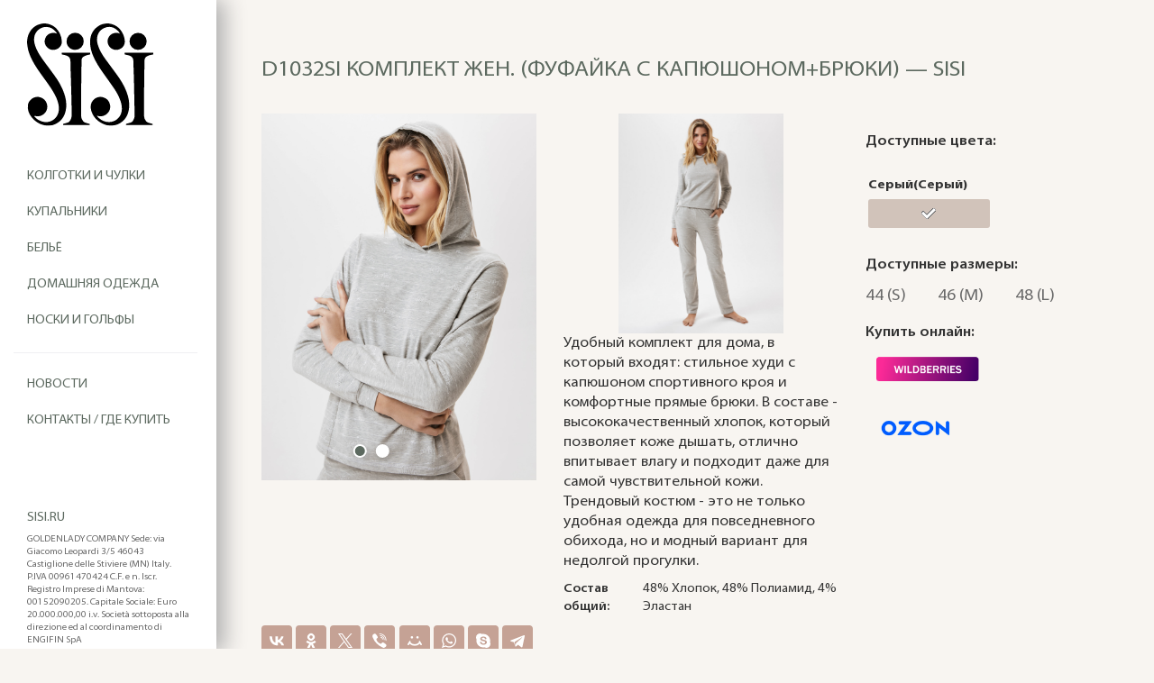

--- FILE ---
content_type: text/html; charset=UTF-8
request_url: https://www.sisi.ru/catalog/tovar/SNL-500486/
body_size: 13410
content:

<!DOCTYPE html>
<html>

    <head>

        <meta http-equiv="Content-Type" content="text/html; charset=UTF-8" />
<meta name="description" content="Удобный комплект для дома, в который входят: стильное худи с капюшоном спортивного кроя и комфортные прямые брюки. В составе - высококачественный хлопок, который позволяет коже дышать, отлично впитывает влагу и подходит даже для самой чувствительной кожи. Трендовый костюм - это не только удобная одежда для повседневного обихода, но и модный вариант для недолгой прогулки." />
<link rel="canonical" href="https://sisi.ru/catalog/tovar/SNL-500486/" />
<link href="/bitrix/js/ui/design-tokens/dist/ui.design-tokens.min.css?173049411723463" type="text/css"  rel="stylesheet" />
<link href="/bitrix/js/ui/fonts/opensans/ui.font.opensans.min.css?17304936392320" type="text/css"  rel="stylesheet" />
<link href="/bitrix/js/main/popup/dist/main.popup.bundle.min.css?176419048128056" type="text/css"  rel="stylesheet" />
<link href="/bitrix/css/main/themes/blue/style.min.css?1730493639331" type="text/css"  rel="stylesheet" />
<link href="/bitrix/cache/css/s1/sisi_adaptive/page_383630a25af69c5677d9e6c877038263/page_383630a25af69c5677d9e6c877038263_v1.css?1764190573129210" type="text/css"  rel="stylesheet" />
<link href="/bitrix/cache/css/s1/sisi_adaptive/template_4eb9b5e672cad27b75379a20821181f2/template_4eb9b5e672cad27b75379a20821181f2_v1.css?176419055893992" type="text/css"  data-template-style="true" rel="stylesheet" />
<link href="/bitrix/panel/main/popup.min.css?173049365420774" type="text/css"  data-template-style="true"  rel="stylesheet" />
<script>if(!window.BX)window.BX={};if(!window.BX.message)window.BX.message=function(mess){if(typeof mess==='object'){for(let i in mess) {BX.message[i]=mess[i];} return true;}};</script>
<script>(window.BX||top.BX).message({"JS_CORE_LOADING":"Загрузка...","JS_CORE_NO_DATA":"- Нет данных -","JS_CORE_WINDOW_CLOSE":"Закрыть","JS_CORE_WINDOW_EXPAND":"Развернуть","JS_CORE_WINDOW_NARROW":"Свернуть в окно","JS_CORE_WINDOW_SAVE":"Сохранить","JS_CORE_WINDOW_CANCEL":"Отменить","JS_CORE_WINDOW_CONTINUE":"Продолжить","JS_CORE_H":"ч","JS_CORE_M":"м","JS_CORE_S":"с","JSADM_AI_HIDE_EXTRA":"Скрыть лишние","JSADM_AI_ALL_NOTIF":"Показать все","JSADM_AUTH_REQ":"Требуется авторизация!","JS_CORE_WINDOW_AUTH":"Войти","JS_CORE_IMAGE_FULL":"Полный размер"});</script>

<script src="/bitrix/js/main/core/core.min.js?1764190532229643"></script>

<script>BX.Runtime.registerExtension({"name":"main.core","namespace":"BX","loaded":true});</script>
<script>BX.setJSList(["\/bitrix\/js\/main\/core\/core_ajax.js","\/bitrix\/js\/main\/core\/core_promise.js","\/bitrix\/js\/main\/polyfill\/promise\/js\/promise.js","\/bitrix\/js\/main\/loadext\/loadext.js","\/bitrix\/js\/main\/loadext\/extension.js","\/bitrix\/js\/main\/polyfill\/promise\/js\/promise.js","\/bitrix\/js\/main\/polyfill\/find\/js\/find.js","\/bitrix\/js\/main\/polyfill\/includes\/js\/includes.js","\/bitrix\/js\/main\/polyfill\/matches\/js\/matches.js","\/bitrix\/js\/ui\/polyfill\/closest\/js\/closest.js","\/bitrix\/js\/main\/polyfill\/fill\/main.polyfill.fill.js","\/bitrix\/js\/main\/polyfill\/find\/js\/find.js","\/bitrix\/js\/main\/polyfill\/matches\/js\/matches.js","\/bitrix\/js\/main\/polyfill\/core\/dist\/polyfill.bundle.js","\/bitrix\/js\/main\/core\/core.js","\/bitrix\/js\/main\/polyfill\/intersectionobserver\/js\/intersectionobserver.js","\/bitrix\/js\/main\/lazyload\/dist\/lazyload.bundle.js","\/bitrix\/js\/main\/polyfill\/core\/dist\/polyfill.bundle.js","\/bitrix\/js\/main\/parambag\/dist\/parambag.bundle.js"]);
</script>
<script>BX.Runtime.registerExtension({"name":"pull.protobuf","namespace":"BX","loaded":true});</script>
<script>BX.Runtime.registerExtension({"name":"rest.client","namespace":"window","loaded":true});</script>
<script>(window.BX||top.BX).message({"pull_server_enabled":"N","pull_config_timestamp":0,"shared_worker_allowed":"Y","pull_guest_mode":"N","pull_guest_user_id":0,"pull_worker_mtime":1764190505});(window.BX||top.BX).message({"PULL_OLD_REVISION":"Для продолжения корректной работы с сайтом необходимо перезагрузить страницу."});</script>
<script>BX.Runtime.registerExtension({"name":"pull.client","namespace":"BX","loaded":true});</script>
<script>BX.Runtime.registerExtension({"name":"pull","namespace":"window","loaded":true});</script>
<script>BX.Runtime.registerExtension({"name":"ui.design-tokens","namespace":"window","loaded":true});</script>
<script>BX.Runtime.registerExtension({"name":"main.pageobject","namespace":"BX","loaded":true});</script>
<script>(window.BX||top.BX).message({"JS_CORE_LOADING":"Загрузка...","JS_CORE_NO_DATA":"- Нет данных -","JS_CORE_WINDOW_CLOSE":"Закрыть","JS_CORE_WINDOW_EXPAND":"Развернуть","JS_CORE_WINDOW_NARROW":"Свернуть в окно","JS_CORE_WINDOW_SAVE":"Сохранить","JS_CORE_WINDOW_CANCEL":"Отменить","JS_CORE_WINDOW_CONTINUE":"Продолжить","JS_CORE_H":"ч","JS_CORE_M":"м","JS_CORE_S":"с","JSADM_AI_HIDE_EXTRA":"Скрыть лишние","JSADM_AI_ALL_NOTIF":"Показать все","JSADM_AUTH_REQ":"Требуется авторизация!","JS_CORE_WINDOW_AUTH":"Войти","JS_CORE_IMAGE_FULL":"Полный размер"});</script>
<script>BX.Runtime.registerExtension({"name":"window","namespace":"window","loaded":true});</script>
<script>BX.Runtime.registerExtension({"name":"ui.fonts.opensans","namespace":"window","loaded":true});</script>
<script>BX.Runtime.registerExtension({"name":"main.popup","namespace":"BX.Main","loaded":true});</script>
<script>BX.Runtime.registerExtension({"name":"popup","namespace":"window","loaded":true});</script>
<script>BX.Runtime.registerExtension({"name":"fx","namespace":"window","loaded":true});</script>
<script type="extension/settings" data-extension="currency.currency-core">{"region":"ru"}</script>
<script>BX.Runtime.registerExtension({"name":"currency.currency-core","namespace":"BX.Currency","loaded":true});</script>
<script>BX.Runtime.registerExtension({"name":"currency","namespace":"window","loaded":true});</script>
<script>(window.BX||top.BX).message({"LANGUAGE_ID":"ru","FORMAT_DATE":"DD.MM.YYYY","FORMAT_DATETIME":"DD.MM.YYYY HH:MI:SS","COOKIE_PREFIX":"BITRIX_SM","SERVER_TZ_OFFSET":"10800","UTF_MODE":"Y","SITE_ID":"s1","SITE_DIR":"\/","USER_ID":"","SERVER_TIME":1768695724,"USER_TZ_OFFSET":0,"USER_TZ_AUTO":"Y","bitrix_sessid":"efbe0e829540d6c8687a7e73f8c39b8c"});</script>


<script  src="/bitrix/cache/js/s1/sisi_adaptive/kernel_main/kernel_main_v1.js?1764190562158483"></script>
<script src="/bitrix/js/pull/protobuf/protobuf.min.js?173049363776433"></script>
<script src="/bitrix/js/pull/protobuf/model.min.js?173049363714190"></script>
<script src="/bitrix/js/rest/client/rest.client.min.js?17304936379240"></script>
<script src="/bitrix/js/pull/client/pull.client.min.js?176419050649849"></script>
<script src="/bitrix/js/main/popup/dist/main.popup.bundle.min.js?176419055067480"></script>
<script src="/bitrix/js/currency/currency-core/dist/currency-core.bundle.min.js?17304939964569"></script>
<script src="/bitrix/js/currency/core_currency.min.js?1730493996835"></script>
<script>BX.setJSList(["\/bitrix\/js\/main\/session.js","\/bitrix\/js\/main\/pageobject\/dist\/pageobject.bundle.js","\/bitrix\/js\/main\/core\/core_window.js","\/bitrix\/js\/main\/date\/main.date.js","\/bitrix\/js\/main\/core\/core_date.js","\/bitrix\/js\/main\/utils.js","\/bitrix\/js\/main\/core\/core_fx.js","\/local\/templates\/sisi_adaptive\/components\/bitrix\/catalog.element\/.default\/script.js","\/local\/templates\/sisi_adaptive\/js\/jquery-latest.min.js","\/local\/templates\/sisi_adaptive\/js\/jquery.marquee.min.js","\/local\/templates\/sisi_adaptive\/modules\/owlcarousel\/owl.carousel.min.js","\/local\/templates\/sisi_adaptive\/js\/script.js","\/local\/templates\/sisi_adaptive\/js\/imask.min.js","\/local\/templates\/sisi_adaptive\/js\/jquery.fancybox.min.js"]);</script>
<script>BX.setCSSList(["\/local\/templates\/sisi_adaptive\/components\/bitrix\/catalog\/main_catalog\/style.css","\/local\/templates\/sisi_adaptive\/components\/bitrix\/catalog.element\/.default\/style.css","\/local\/templates\/sisi_adaptive\/components\/bitrix\/catalog.element\/.default\/themes\/blue\/style.css","\/local\/templates\/sisi_adaptive\/css\/base.css","\/local\/templates\/sisi_adaptive\/fonts\/font.css","\/local\/templates\/sisi_adaptive\/modules\/owlcarousel\/assets\/owl.carousel.min.css","\/local\/templates\/sisi_adaptive\/modules\/owlcarousel\/assets\/owl.theme.default.min.css","\/local\/templates\/sisi_adaptive\/css\/jquery.fancybox.min.css","\/local\/templates\/sisi_adaptive\/template_styles.css"]);</script>
<script>
					(function () {
						"use strict";

						var counter = function ()
						{
							var cookie = (function (name) {
								var parts = ("; " + document.cookie).split("; " + name + "=");
								if (parts.length == 2) {
									try {return JSON.parse(decodeURIComponent(parts.pop().split(";").shift()));}
									catch (e) {}
								}
							})("BITRIX_CONVERSION_CONTEXT_s1");

							if (cookie && cookie.EXPIRE >= BX.message("SERVER_TIME"))
								return;

							var request = new XMLHttpRequest();
							request.open("POST", "/bitrix/tools/conversion/ajax_counter.php", true);
							request.setRequestHeader("Content-type", "application/x-www-form-urlencoded");
							request.send(
								"SITE_ID="+encodeURIComponent("s1")+
								"&sessid="+encodeURIComponent(BX.bitrix_sessid())+
								"&HTTP_REFERER="+encodeURIComponent(document.referrer)
							);
						};

						if (window.frameRequestStart === true)
							BX.addCustomEvent("onFrameDataReceived", counter);
						else
							BX.ready(counter);
					})();
				</script>



<script  src="/bitrix/cache/js/s1/sisi_adaptive/template_561adeaf97465db659b1b0ce3ec9fd8d/template_561adeaf97465db659b1b0ce3ec9fd8d_v1.js?1764190558301404"></script>
<script  src="/bitrix/cache/js/s1/sisi_adaptive/page_3c0ce87ccbccd6a777f36b0dd17baf76/page_3c0ce87ccbccd6a777f36b0dd17baf76_v1.js?176419057389390"></script>

        <title>D1032Si Комплект жен. (Фуфайка с капюшоном+Брюки) — Sisi</title>

        <meta charset="UTF-8">
        <meta name="viewport" content="width=device-width, initial-scale=1.0">

        
        <script>
            BX.message({
                SITE_TEMPLATE_PATH: '/local/templates/sisi_adaptive'
            });
        </script>

<!-- Yandex.Metrika counter -->
<script type="text/javascript" >
   (function(m,e,t,r,i,k,a){m[i]=m[i]||function(){(m[i].a=m[i].a||[]).push(arguments)};
   m[i].l=1*new Date();k=e.createElement(t),a=e.getElementsByTagName(t)[0],k.async=1,k.src=r,a.parentNode.insertBefore(k,a)})
   (window, document, "script", "https://mc.yandex.ru/metrika/tag.js", "ym");

   ym(74095615, "init", {
        clickmap:true,
        trackLinks:true,
        accurateTrackBounce:true,
        webvisor:true,
        ecommerce:"dataLayer"
   });
</script>
<noscript><div><img src="https://mc.yandex.ru/watch/74095615" style="position:absolute; left:-9999px;" alt="" /></div></noscript>
<!-- /Yandex.Metrika counter -->
<!-- Global site tag (gtag.js) - Google Analytics -->
<script async src="https://www.googletagmanager.com/gtag/js?id=G-CFE833NEP9"></script>
<script>
  window.dataLayer = window.dataLayer || [];
  function gtag(){dataLayer.push(arguments);}
  gtag('js', new Date());

  gtag('config', 'G-CFE833NEP9');
</script>

    </head>

    <body class="body">

        <!--BX_PANEL-->
        <div id="panel" style="z-index: 99999; position: relative;"></div>
        <!--/BX_PANEL-->

        <div class="overlay-modal"></div>

        <!--HEADER-->
        <header class="header">

            <!--LOGO-->
            <div class="logo header__logo">
                <a class="header__link" href="/">
                    <img class="logo__img" src="/upload/uf/35f/35fc5e113fbb97f64a6fb2a5f18fe811.svg" alt="logo-img">
                </a>
            </div>
            <!--/LOGO-->

            <!--MENU-->
            <div class="menu header__menu">
                <ul class="menu__items ul">

                    <!--CATALOG_MENU-->
                    

    
        
        
            
                                    <li class="menu__item">
                        <a href="/catalog/kolgotki-i-chulki/" class="menu__link link root-item">
                            Колготки и чулки                        </a>
                    </li>
                
            
        
        
    
        
        
            
                                    <li class="menu__item">
                        <a href="/catalog/kupalniki/" class="menu__link link root-item">
                            Купальники                        </a>
                    </li>
                
            
        
        
    
        
        
                            <li class="menu__item">
                    <a href="javascript:void(0);" class="menu__link toggle link root-item">
                        Бельё                    </a>
                    <ul class="menu__dropdown inner"">
            
        
        
    
        
        
            
                                    <a class="menu__dropdown-link link " href="/catalog/belye/byustgaltery/"><span class="menu__dropdown-text-link">Бюстгальтеры</span></a>
                
            
        
        
    
        
        
            
                                    <a class="menu__dropdown-link link " href="/catalog/belye/trusy/"><span class="menu__dropdown-text-link">Трусы</span></a>
                
            
        
        
    
                    </ul></li>        
        
            
                                    <li class="menu__item">
                        <a href="/catalog/domashnyaya-odezhda/" class="menu__link link root-item">
                            Домашняя одежда                        </a>
                    </li>
                
            
        
        
    
        
        
            
                                    <li class="menu__item">
                        <a href="/catalog/noski-i-golfy/" class="menu__link link root-item">
                            Носки и гольфы                        </a>
                    </li>
                
            
        
        
    
    

                    <!--/CATALOG_MENU-->

                    <hr class="separator">

                    <!--SITE_MENU-->
                    

                        <li class="menu__item">
                <a class="menu__link link" href="/news/">
                    <span class="menu__text-link">Новости</span>
                </a>
            </li>
        
                        <li class="menu__item">
                <a class="menu__link link" href="/contacts/">
                    <span class="menu__text-link">Контакты / Где купить</span>
                </a>
            </li>
        
    
                    <!--/SITE_MENU-->

                </ul>
            </div>
            <!--/MENU-->

            <!--SOCIAL_LINKS-->
            <div class="social">

                
            </div>
            <!--/SOCIAL_LINKS-->

            <!--ABOUT_TEXT-->
            <div class="about">
                <h2 class="about__title">SISI.RU</h2>
<p class="about__desc">
    GOLDENLADY COMPANY
    Sede: via Giacomo Leopardi 3/5 46043 Castiglione delle Stiviere (MN) Italy. P.IVA 00961470424 C.F. e n. Iscr. Registro Imprese di Mantova: 00152090205. Capitale Sociale: Euro 20.000.000,00 i.v. Società sottoposta alla direzione ed al coordinamento di ENGIFIN SpA
</p>            </div>
            <!--/ABOUT_TEXT-->

        </header>
        <!--/HEADER-->

<!--CATALOG-->
<div class="wrapper wrapper_content">

<!-- <div id="backWhite" style="position:fixed; top:0; left:0; background:white; opacity:0.6; z-index:500; width:100%; height:100%; display:none;">
	<img src="/local/templates/sisi_adaptive/images/icons/loader_icon.svg" style="opacity:1; position:fixed; left:50%; top:50%; margin-left:80px; margin-top:-60px;">
</div> -->

	<!--TITLE-->
<div class="page-title">
    <h1 class="page-title__header">D1032Si Комплект жен. (Фуфайка с капюшоном+Брюки) — Sisi</h1>
    <a class="page-title__backward" href="javascript:history.back()">
        <div class="page-title__icon"></div>
    </a>
</div>
<!--/TITLE-->

<style>
    .xs-version {
        display: none;
    }

    .lg-version {
        display: block;
    }

    @media only screen and (max-width: 800px) {
        .xs-version {
            display: block;
        }

        .lg-version {
            display: none;
        }
    }

    .offers_colors.selected img {
        opacity: 1;
    }

    .product-page__size-item {
        margin: 15px 35px 10px 0;
        font-size: 18px;
        line-height: 18px;
    }

    .product-page__size-item img {
        margin-top: -10px;
    }

    .owl-carousel .owl-item img {
        height: 57vh;
    }
</style>
    <script>

        let offers = [{'PRICES':[],'PRICE_MATRIX':false,'MIN_PRICE':false,'CATALOG_GROUP_ID_1':'1','~CATALOG_GROUP_ID_1':'1','CATALOG_GROUP_NAME_1':'private person','~CATALOG_GROUP_NAME_1':'private person','CATALOG_CAN_ACCESS_1':'Y','~CATALOG_CAN_ACCESS_1':'Y','CATALOG_CAN_BUY_1':'Y','~CATALOG_CAN_BUY_1':'Y','CATALOG_PRICE_ID_1':'','~CATALOG_PRICE_ID_1':'','CATALOG_PRICE_1':'','~CATALOG_PRICE_1':'','CATALOG_CURRENCY_1':'','~CATALOG_CURRENCY_1':'','CATALOG_QUANTITY_FROM_1':'','~CATALOG_QUANTITY_FROM_1':'','CATALOG_QUANTITY_TO_1':'','~CATALOG_QUANTITY_TO_1':'','CATALOG_EXTRA_ID_1':'','~CATALOG_EXTRA_ID_1':'','ID':'36994','~ID':'36994','IBLOCK_ID':'33','~IBLOCK_ID':'33','CODE':'','~CODE':'','PROPERTY_418_VALUE':'30825','~PROPERTY_418_VALUE':'30825','PROPERTY_418_VALUE_ID':'2406337','~PROPERTY_418_VALUE_ID':'2406337','PREVIEW_PICTURE':false,'~PREVIEW_PICTURE':'','DETAIL_PICTURE':false,'~DETAIL_PICTURE':'','SORT':'500','~SORT':'500','SORT_HASH':'55a05e0c64b1da4d5b3b5ae83ebd371e','LINK_ELEMENT_ID':'30825','PROPERTIES':{'Id_XMLID_Kod_Modeli':{'ID':'428','IBLOCK_ID':'33','NAME':'XML Id Код модели','ACTIVE':'Y','SORT':'100','CODE':'Id_XMLID_Kod_Modeli','DEFAULT_VALUE':'','PROPERTY_TYPE':'S','ROW_COUNT':'1','COL_COUNT':'30','LIST_TYPE':'L','MULTIPLE':'N','XML_ID':'Id_XMLID_Kod_Modeli','FILE_TYPE':'','MULTIPLE_CNT':'5','LINK_IBLOCK_ID':'0','WITH_DESCRIPTION':'N','SEARCHABLE':'N','FILTRABLE':'Y','IS_REQUIRED':'N','VERSION':'1','USER_TYPE':'directory','USER_TYPE_SETTINGS':{'size':'1','width':'0','group':'N','multiple':'N','TABLE_NAME':'b_id_xmlid_kod_modeli'},'HINT':'','~NAME':'XML Id Код модели','~DEFAULT_VALUE':'','VALUE_ENUM':'','VALUE_XML_ID':'','VALUE_SORT':'','VALUE':'kmSNL-500486','PROPERTY_VALUE_ID':'2406338','DESCRIPTION':'','~VALUE':'kmSNL-500486','~DESCRIPTION':''},'Id_KodModeli':{'ID':'429','IBLOCK_ID':'33','NAME':'Код модели','ACTIVE':'Y','SORT':'200','CODE':'Id_KodModeli','DEFAULT_VALUE':'','PROPERTY_TYPE':'S','ROW_COUNT':'1','COL_COUNT':'30','LIST_TYPE':'L','MULTIPLE':'N','XML_ID':'Id_KodModeli','FILE_TYPE':'','MULTIPLE_CNT':'5','LINK_IBLOCK_ID':'0','WITH_DESCRIPTION':'N','SEARCHABLE':'N','FILTRABLE':'N','IS_REQUIRED':'N','VERSION':'1','USER_TYPE':'','USER_TYPE_SETTINGS':'','HINT':'','~NAME':'Код модели','~DEFAULT_VALUE':'','VALUE_ENUM':'','VALUE_XML_ID':'','VALUE_SORT':'','VALUE':'SNL-500486','PROPERTY_VALUE_ID':'2406339','DESCRIPTION':'','~VALUE':'SNL-500486','~DESCRIPTION':''},'Id_Shtrixkod':{'ID':'430','IBLOCK_ID':'33','NAME':'Штрихкод','ACTIVE':'Y','SORT':'300','CODE':'Id_Shtrixkod','DEFAULT_VALUE':'','PROPERTY_TYPE':'S','ROW_COUNT':'1','COL_COUNT':'30','LIST_TYPE':'L','MULTIPLE':'N','XML_ID':'Id_Shtrixkod','FILE_TYPE':'','MULTIPLE_CNT':'5','LINK_IBLOCK_ID':'0','WITH_DESCRIPTION':'N','SEARCHABLE':'N','FILTRABLE':'N','IS_REQUIRED':'N','VERSION':'1','USER_TYPE':'','USER_TYPE_SETTINGS':'','HINT':'','~NAME':'Штрихкод','~DEFAULT_VALUE':'','VALUE_ENUM':'','VALUE_XML_ID':'','VALUE_SORT':'','VALUE':'8059513898811','PROPERTY_VALUE_ID':'2406340','DESCRIPTION':'','~VALUE':'8059513898811','~DESCRIPTION':''},'Id_KodCveta':{'ID':'431','IBLOCK_ID':'33','NAME':'Код цвета','ACTIVE':'Y','SORT':'400','CODE':'Id_KodCveta','DEFAULT_VALUE':'','PROPERTY_TYPE':'S','ROW_COUNT':'1','COL_COUNT':'30','LIST_TYPE':'L','MULTIPLE':'N','XML_ID':'Id_KodCveta','FILE_TYPE':'','MULTIPLE_CNT':'5','LINK_IBLOCK_ID':'0','WITH_DESCRIPTION':'N','SEARCHABLE':'N','FILTRABLE':'N','IS_REQUIRED':'N','VERSION':'1','USER_TYPE':'','USER_TYPE_SETTINGS':'','HINT':'','~NAME':'Код цвета','~DEFAULT_VALUE':'','VALUE_ENUM':'','VALUE_XML_ID':'','VALUE_SORT':'','VALUE':'501','PROPERTY_VALUE_ID':'2406341','DESCRIPTION':'','~VALUE':'501','~DESCRIPTION':''},'CML2_LINK':{'ID':'418','IBLOCK_ID':'33','NAME':'Элемент каталога','ACTIVE':'Y','SORT':'500','CODE':'CML2_LINK','DEFAULT_VALUE':'','PROPERTY_TYPE':'E','ROW_COUNT':'1','COL_COUNT':'30','LIST_TYPE':'L','MULTIPLE':'N','XML_ID':'CML2_LINK','FILE_TYPE':'','MULTIPLE_CNT':'5','LINK_IBLOCK_ID':'30','WITH_DESCRIPTION':'N','SEARCHABLE':'N','FILTRABLE':'Y','IS_REQUIRED':'N','VERSION':'1','USER_TYPE':'SKU','USER_TYPE_SETTINGS':{'VIEW':'A','SHOW_ADD':'N','MAX_WIDTH':'0','MIN_HEIGHT':'24','MAX_HEIGHT':'1000','BAN_SYM':',;','REP_SYM':' ','OTHER_REP_SYM':'','IBLOCK_MESS':'N'},'HINT':'','~NAME':'Элемент каталога','~DEFAULT_VALUE':'','VALUE_ENUM':'','VALUE_XML_ID':'','VALUE_SORT':'','VALUE':'30825','PROPERTY_VALUE_ID':'2406337','DESCRIPTION':'','~VALUE':'30825','~DESCRIPTION':''},'CML2_BAR_CODE':{'ID':'419','IBLOCK_ID':'33','NAME':'ШтрихКод','ACTIVE':'Y','SORT':'500','CODE':'CML2_BAR_CODE','DEFAULT_VALUE':'','PROPERTY_TYPE':'S','ROW_COUNT':'1','COL_COUNT':'30','LIST_TYPE':'L','MULTIPLE':'N','XML_ID':'CML2_BAR_CODE','FILE_TYPE':'','MULTIPLE_CNT':'5','LINK_IBLOCK_ID':'0','WITH_DESCRIPTION':'N','SEARCHABLE':'N','FILTRABLE':'N','IS_REQUIRED':'N','VERSION':'1','USER_TYPE':'','USER_TYPE_SETTINGS':'','HINT':'','~NAME':'ШтрихКод','~DEFAULT_VALUE':'','VALUE_ENUM':'','VALUE_XML_ID':'','VALUE_SORT':'','VALUE':'','PROPERTY_VALUE_ID':'','DESCRIPTION':'','~DESCRIPTION':'','~VALUE':''},'CML2_ARTICLE':{'ID':'420','IBLOCK_ID':'33','NAME':'Артикул','ACTIVE':'Y','SORT':'500','CODE':'CML2_ARTICLE','DEFAULT_VALUE':'','PROPERTY_TYPE':'S','ROW_COUNT':'1','COL_COUNT':'30','LIST_TYPE':'L','MULTIPLE':'N','XML_ID':'CML2_ARTICLE','FILE_TYPE':'','MULTIPLE_CNT':'5','LINK_IBLOCK_ID':'0','WITH_DESCRIPTION':'N','SEARCHABLE':'N','FILTRABLE':'N','IS_REQUIRED':'N','VERSION':'1','USER_TYPE':'','USER_TYPE_SETTINGS':'','HINT':'','~NAME':'Артикул','~DEFAULT_VALUE':'','VALUE_ENUM':'','VALUE_XML_ID':'','VALUE_SORT':'','VALUE':'','PROPERTY_VALUE_ID':'','DESCRIPTION':'','~DESCRIPTION':'','~VALUE':''},'CML2_ATTRIBUTES':{'ID':'421','IBLOCK_ID':'33','NAME':'Характеристики','ACTIVE':'Y','SORT':'500','CODE':'CML2_ATTRIBUTES','DEFAULT_VALUE':'','PROPERTY_TYPE':'S','ROW_COUNT':'1','COL_COUNT':'30','LIST_TYPE':'L','MULTIPLE':'Y','XML_ID':'CML2_ATTRIBUTES','FILE_TYPE':'','MULTIPLE_CNT':'1','LINK_IBLOCK_ID':'0','WITH_DESCRIPTION':'Y','SEARCHABLE':'N','FILTRABLE':'N','IS_REQUIRED':'N','VERSION':'1','USER_TYPE':'','USER_TYPE_SETTINGS':'','HINT':'','~NAME':'Характеристики','~DEFAULT_VALUE':'','VALUE_ENUM':'','VALUE_XML_ID':'','VALUE_SORT':'','VALUE':false,'PROPERTY_VALUE_ID':false,'DESCRIPTION':false,'~DESCRIPTION':false,'~VALUE':false},'CML2_TRAITS':{'ID':'422','IBLOCK_ID':'33','NAME':'Реквизиты','ACTIVE':'Y','SORT':'500','CODE':'CML2_TRAITS','DEFAULT_VALUE':'','PROPERTY_TYPE':'S','ROW_COUNT':'1','COL_COUNT':'30','LIST_TYPE':'L','MULTIPLE':'Y','XML_ID':'CML2_TRAITS','FILE_TYPE':'','MULTIPLE_CNT':'1','LINK_IBLOCK_ID':'0','WITH_DESCRIPTION':'Y','SEARCHABLE':'N','FILTRABLE':'N','IS_REQUIRED':'N','VERSION':'1','USER_TYPE':'','USER_TYPE_SETTINGS':'','HINT':'','~NAME':'Реквизиты','~DEFAULT_VALUE':'','VALUE_ENUM':'','VALUE_XML_ID':'','VALUE_SORT':'','VALUE':false,'PROPERTY_VALUE_ID':false,'DESCRIPTION':false,'~DESCRIPTION':false,'~VALUE':false},'CML2_BASE_UNIT':{'ID':'423','IBLOCK_ID':'33','NAME':'Базовая единица','ACTIVE':'Y','SORT':'500','CODE':'CML2_BASE_UNIT','DEFAULT_VALUE':'','PROPERTY_TYPE':'S','ROW_COUNT':'1','COL_COUNT':'30','LIST_TYPE':'L','MULTIPLE':'N','XML_ID':'CML2_BASE_UNIT','FILE_TYPE':'','MULTIPLE_CNT':'5','LINK_IBLOCK_ID':'0','WITH_DESCRIPTION':'Y','SEARCHABLE':'N','FILTRABLE':'N','IS_REQUIRED':'N','VERSION':'1','USER_TYPE':'','USER_TYPE_SETTINGS':'','HINT':'','~NAME':'Базовая единица','~DEFAULT_VALUE':'','VALUE_ENUM':'','VALUE_XML_ID':'','VALUE_SORT':'','VALUE':'','PROPERTY_VALUE_ID':'','DESCRIPTION':'','~DESCRIPTION':'','~VALUE':''},'CML2_TAXES':{'ID':'424','IBLOCK_ID':'33','NAME':'Ставки налогов','ACTIVE':'Y','SORT':'500','CODE':'CML2_TAXES','DEFAULT_VALUE':'','PROPERTY_TYPE':'S','ROW_COUNT':'1','COL_COUNT':'30','LIST_TYPE':'L','MULTIPLE':'Y','XML_ID':'CML2_TAXES','FILE_TYPE':'','MULTIPLE_CNT':'1','LINK_IBLOCK_ID':'0','WITH_DESCRIPTION':'Y','SEARCHABLE':'N','FILTRABLE':'N','IS_REQUIRED':'N','VERSION':'1','USER_TYPE':'','USER_TYPE_SETTINGS':'','HINT':'','~NAME':'Ставки налогов','~DEFAULT_VALUE':'','VALUE_ENUM':'','VALUE_XML_ID':'','VALUE_SORT':'','VALUE':false,'PROPERTY_VALUE_ID':false,'DESCRIPTION':false,'~DESCRIPTION':false,'~VALUE':false},'MORE_PHOTO':{'ID':'425','IBLOCK_ID':'33','NAME':'Картинки','ACTIVE':'Y','SORT':'500','CODE':'MORE_PHOTO','DEFAULT_VALUE':'','PROPERTY_TYPE':'F','ROW_COUNT':'1','COL_COUNT':'30','LIST_TYPE':'L','MULTIPLE':'Y','XML_ID':'CML2_PICTURES','FILE_TYPE':'jpg, gif, bmp, png, jpeg, webp','MULTIPLE_CNT':'1','LINK_IBLOCK_ID':'0','WITH_DESCRIPTION':'Y','SEARCHABLE':'N','FILTRABLE':'N','IS_REQUIRED':'N','VERSION':'1','USER_TYPE':'','USER_TYPE_SETTINGS':'','HINT':'','~NAME':'Картинки','~DEFAULT_VALUE':'','VALUE_ENUM':'','VALUE_XML_ID':'','VALUE_SORT':'','VALUE':false,'PROPERTY_VALUE_ID':false,'DESCRIPTION':false,'~DESCRIPTION':false,'~VALUE':false},'FILES':{'ID':'426','IBLOCK_ID':'33','NAME':'Файлы','ACTIVE':'Y','SORT':'500','CODE':'FILES','DEFAULT_VALUE':'','PROPERTY_TYPE':'F','ROW_COUNT':'1','COL_COUNT':'30','LIST_TYPE':'L','MULTIPLE':'Y','XML_ID':'CML2_FILES','FILE_TYPE':'','MULTIPLE_CNT':'1','LINK_IBLOCK_ID':'0','WITH_DESCRIPTION':'Y','SEARCHABLE':'N','FILTRABLE':'N','IS_REQUIRED':'N','VERSION':'1','USER_TYPE':'','USER_TYPE_SETTINGS':'','HINT':'','~NAME':'Файлы','~DEFAULT_VALUE':'','VALUE_ENUM':'','VALUE_XML_ID':'','VALUE_SORT':'','VALUE':false,'PROPERTY_VALUE_ID':false,'DESCRIPTION':false,'~DESCRIPTION':false,'~VALUE':false},'CML2_MANUFACTURER':{'ID':'427','IBLOCK_ID':'33','NAME':'Производитель','ACTIVE':'Y','SORT':'500','CODE':'CML2_MANUFACTURER','DEFAULT_VALUE':'','PROPERTY_TYPE':'L','ROW_COUNT':'1','COL_COUNT':'30','LIST_TYPE':'L','MULTIPLE':'N','XML_ID':'CML2_MANUFACTURER','FILE_TYPE':'','MULTIPLE_CNT':'1','LINK_IBLOCK_ID':'0','WITH_DESCRIPTION':'N','SEARCHABLE':'N','FILTRABLE':'N','IS_REQUIRED':'N','VERSION':'1','USER_TYPE':'','USER_TYPE_SETTINGS':'','HINT':'','~NAME':'Производитель','~DEFAULT_VALUE':'','VALUE_ENUM':'','VALUE_XML_ID':'','VALUE_SORT':'','VALUE':'','PROPERTY_VALUE_ID':'','DESCRIPTION':'','~DESCRIPTION':'','~VALUE':'','VALUE_ENUM_ID':''},'Id_XMLID_Cvet':{'ID':'432','IBLOCK_ID':'33','NAME':'Цвет','ACTIVE':'Y','SORT':'500','CODE':'Id_XMLID_Cvet','DEFAULT_VALUE':'','PROPERTY_TYPE':'S','ROW_COUNT':'1','COL_COUNT':'30','LIST_TYPE':'L','MULTIPLE':'N','XML_ID':'Id_XMLID_Cvet','FILE_TYPE':'','MULTIPLE_CNT':'5','LINK_IBLOCK_ID':'0','WITH_DESCRIPTION':'N','SEARCHABLE':'N','FILTRABLE':'N','IS_REQUIRED':'N','VERSION':'1','USER_TYPE':'directory','USER_TYPE_SETTINGS':{'size':'1','width':'0','group':'N','multiple':'N','TABLE_NAME':'b_id_xmlid_cvet'},'HINT':'','~NAME':'Цвет','~DEFAULT_VALUE':'','VALUE_ENUM':'','VALUE_XML_ID':'','VALUE_SORT':'','VALUE':'kcv501','PROPERTY_VALUE_ID':'2406342','DESCRIPTION':'','~VALUE':'kcv501','~DESCRIPTION':''},'Id_Variant_Cveta':{'ID':'433','IBLOCK_ID':'33','NAME':'Вариант цвета','ACTIVE':'Y','SORT':'600','CODE':'Id_Variant_Cveta','DEFAULT_VALUE':'','PROPERTY_TYPE':'S','ROW_COUNT':'1','COL_COUNT':'30','LIST_TYPE':'L','MULTIPLE':'N','XML_ID':'Id_Variant_Cveta','FILE_TYPE':'','MULTIPLE_CNT':'5','LINK_IBLOCK_ID':'0','WITH_DESCRIPTION':'N','SEARCHABLE':'N','FILTRABLE':'N','IS_REQUIRED':'N','VERSION':'1','USER_TYPE':'directory','USER_TYPE_SETTINGS':{'size':'1','width':'0','group':'N','multiple':'N','TABLE_NAME':'b_id_variant_cveta'},'HINT':'','~NAME':'Вариант цвета','~DEFAULT_VALUE':'','VALUE_ENUM':'','VALUE_XML_ID':'','VALUE_SORT':'','VALUE':'vc22617','PROPERTY_VALUE_ID':'2406343','DESCRIPTION':'','~VALUE':'vc22617','~DESCRIPTION':''},'Id_KodLamoda':{'ID':'434','IBLOCK_ID':'33','NAME':'Код Lamoda','ACTIVE':'Y','SORT':'700','CODE':'Id_KodLamoda','DEFAULT_VALUE':'','PROPERTY_TYPE':'S','ROW_COUNT':'1','COL_COUNT':'30','LIST_TYPE':'L','MULTIPLE':'N','XML_ID':'Id_KodLamoda','FILE_TYPE':'','MULTIPLE_CNT':'5','LINK_IBLOCK_ID':'0','WITH_DESCRIPTION':'N','SEARCHABLE':'N','FILTRABLE':'N','IS_REQUIRED':'N','VERSION':'1','USER_TYPE':'','USER_TYPE_SETTINGS':'','HINT':'','~NAME':'Код Lamoda','~DEFAULT_VALUE':'','VALUE_ENUM':'','VALUE_XML_ID':'','VALUE_SORT':'','VALUE':'','PROPERTY_VALUE_ID':'','DESCRIPTION':'','~DESCRIPTION':'','~VALUE':''},'Id_KodWB':{'ID':'435','IBLOCK_ID':'33','NAME':'Код WB','ACTIVE':'Y','SORT':'800','CODE':'Id_KodWB','DEFAULT_VALUE':'','PROPERTY_TYPE':'S','ROW_COUNT':'1','COL_COUNT':'30','LIST_TYPE':'L','MULTIPLE':'N','XML_ID':'Id_KodWB','FILE_TYPE':'','MULTIPLE_CNT':'5','LINK_IBLOCK_ID':'0','WITH_DESCRIPTION':'N','SEARCHABLE':'N','FILTRABLE':'N','IS_REQUIRED':'N','VERSION':'1','USER_TYPE':'','USER_TYPE_SETTINGS':'','HINT':'','~NAME':'Код WB','~DEFAULT_VALUE':'','VALUE_ENUM':'','VALUE_XML_ID':'','VALUE_SORT':'','VALUE':'33063847','PROPERTY_VALUE_ID':'2406344','DESCRIPTION':'','~VALUE':'33063847','~DESCRIPTION':''},'Id_KodOz':{'ID':'436','IBLOCK_ID':'33','NAME':'Код OZON','ACTIVE':'Y','SORT':'900','CODE':'Id_KodOz','DEFAULT_VALUE':'','PROPERTY_TYPE':'S','ROW_COUNT':'1','COL_COUNT':'30','LIST_TYPE':'L','MULTIPLE':'N','XML_ID':'Id_KodOz','FILE_TYPE':'','MULTIPLE_CNT':'5','LINK_IBLOCK_ID':'0','WITH_DESCRIPTION':'N','SEARCHABLE':'N','FILTRABLE':'N','IS_REQUIRED':'N','VERSION':'1','USER_TYPE':'','USER_TYPE_SETTINGS':'','HINT':'','~NAME':'Код OZON','~DEFAULT_VALUE':'','VALUE_ENUM':'','VALUE_XML_ID':'','VALUE_SORT':'','VALUE':'241724944','PROPERTY_VALUE_ID':'2406345','DESCRIPTION':'','~VALUE':'241724944','~DESCRIPTION':''},'Id_KodYandex':{'ID':'437','IBLOCK_ID':'33','NAME':'Код Yandex','ACTIVE':'Y','SORT':'1000','CODE':'Id_KodYandex','DEFAULT_VALUE':'','PROPERTY_TYPE':'S','ROW_COUNT':'1','COL_COUNT':'30','LIST_TYPE':'L','MULTIPLE':'N','XML_ID':'Id_KodYandex','FILE_TYPE':'','MULTIPLE_CNT':'5','LINK_IBLOCK_ID':'0','WITH_DESCRIPTION':'N','SEARCHABLE':'N','FILTRABLE':'N','IS_REQUIRED':'N','VERSION':'1','USER_TYPE':'','USER_TYPE_SETTINGS':'','HINT':'','~NAME':'Код Yandex','~DEFAULT_VALUE':'','VALUE_ENUM':'','VALUE_XML_ID':'','VALUE_SORT':'','VALUE':'241724944','PROPERTY_VALUE_ID':'2190075','DESCRIPTION':'','~VALUE':'241724944','~DESCRIPTION':''},'Id_RazmDSite':{'ID':'438','IBLOCK_ID':'33','NAME':'Размер','ACTIVE':'Y','SORT':'1100','CODE':'Id_RazmDSite','DEFAULT_VALUE':'','PROPERTY_TYPE':'S','ROW_COUNT':'1','COL_COUNT':'30','LIST_TYPE':'L','MULTIPLE':'N','XML_ID':'Id_RazmDSite','FILE_TYPE':'','MULTIPLE_CNT':'5','LINK_IBLOCK_ID':'0','WITH_DESCRIPTION':'N','SEARCHABLE':'N','FILTRABLE':'N','IS_REQUIRED':'N','VERSION':'1','USER_TYPE':'directory','USER_TYPE_SETTINGS':{'size':'1','width':'0','group':'N','multiple':'N','TABLE_NAME':'b_id_razmdsite'},'HINT':'','~NAME':'Размер','~DEFAULT_VALUE':'','VALUE_ENUM':'','VALUE_XML_ID':'','VALUE_SORT':'','VALUE':'r54133','PROPERTY_VALUE_ID':'2406346','DESCRIPTION':'','~VALUE':'r54133','~DESCRIPTION':''},'Id_KodTovara':{'ID':'439','IBLOCK_ID':'33','NAME':'Код товара','ACTIVE':'Y','SORT':'1200','CODE':'Id_KodTovara','DEFAULT_VALUE':'','PROPERTY_TYPE':'S','ROW_COUNT':'1','COL_COUNT':'30','LIST_TYPE':'L','MULTIPLE':'N','XML_ID':'Id_KodTovara','FILE_TYPE':'','MULTIPLE_CNT':'5','LINK_IBLOCK_ID':'0','WITH_DESCRIPTION':'N','SEARCHABLE':'N','FILTRABLE':'N','IS_REQUIRED':'N','VERSION':'1','USER_TYPE':'','USER_TYPE_SETTINGS':'','HINT':'','~NAME':'Код товара','~DEFAULT_VALUE':'','VALUE_ENUM':'','VALUE_XML_ID':'','VALUE_SORT':'','VALUE':'SNL-500504','PROPERTY_VALUE_ID':'2406347','DESCRIPTION':'','~VALUE':'SNL-500504','~DESCRIPTION':''}},'DISPLAY_PROPERTIES':[],'PRODUCT':{'TYPE':'4','AVAILABLE':'Y','BUNDLE':'N','QUANTITY':'0','QUANTITY_TRACE':'N','CAN_BUY_ZERO':'N','MEASURE':'5','SUBSCRIBE':'Y','VAT_ID':'0','VAT_RATE':'0','VAT_INCLUDED':'N','WEIGHT':'0','WIDTH':'0','LENGTH':'0','HEIGHT':'0','PAYMENT_TYPE':'S','RECUR_SCHEME_TYPE':'D','RECUR_SCHEME_LENGTH':'0','TRIAL_PRICE_ID':'0'},'CATALOG_TYPE':'4','CATALOG_AVAILABLE':'Y','CATALOG_BUNDLE':'N','CATALOG_QUANTITY':'0','CATALOG_QUANTITY_TRACE':'N','CATALOG_CAN_BUY_ZERO':'N','CATALOG_MEASURE':'5','CATALOG_SUBSCRIBE':'Y','CATALOG_VAT_ID':'','CATALOG_VAT_INCLUDED':'N','CATALOG_WEIGHT':'0','CATALOG_WIDTH':'','CATALOG_LENGTH':'','CATALOG_HEIGHT':'','CATALOG_PRICE_TYPE':'S','CATALOG_RECUR_SCHEME_LENGTH':'','CATALOG_RECUR_SCHEME_TYPE':'D','CATALOG_QUANTITY_TRACE_ORIG':'D','CATALOG_CAN_BUY_ZERO_ORIG':'D','CATALOG_SUBSCRIBE_ORIG':'D','CATALOG_PURCHASING_PRICE':'','CATALOG_PURCHASING_CURRENCY':'','CATALOG_BARCODE_MULTI':'N','CATALOG_TRIAL_PRICE_ID':'','CATALOG_WITHOUT_ORDER':'N','~CATALOG_TYPE':'4','~CATALOG_AVAILABLE':'Y','~CATALOG_BUNDLE':'N','~CATALOG_QUANTITY':'0','~CATALOG_QUANTITY_TRACE':'N','~CATALOG_CAN_BUY_ZERO':'N','~CATALOG_MEASURE':'5','~CATALOG_SUBSCRIBE':'Y','~CATALOG_VAT_ID':'','~CATALOG_VAT_INCLUDED':'N','~CATALOG_WEIGHT':'0','~CATALOG_WIDTH':'','~CATALOG_LENGTH':'','~CATALOG_HEIGHT':'','~CATALOG_PRICE_TYPE':'S','~CATALOG_RECUR_SCHEME_LENGTH':'','~CATALOG_RECUR_SCHEME_TYPE':'D','~CATALOG_QUANTITY_TRACE_ORIG':'D','~CATALOG_CAN_BUY_ZERO_ORIG':'D','~CATALOG_SUBSCRIBE_ORIG':'D','~CATALOG_PURCHASING_PRICE':'','~CATALOG_PURCHASING_CURRENCY':'','~CATALOG_BARCODE_MULTI':'N','~CATALOG_TRIAL_PRICE_ID':'','~CATALOG_WITHOUT_ORDER':'N','~CATALOG_VAT':'0','CATALOG_VAT':'0','ITEM_PRICE_MODE':'','ITEM_PRICES':[],'ITEM_QUANTITY_RANGES':[],'ITEM_MEASURE_RATIOS':{'33337':{'ID':'33337','RATIO':'1','IS_DEFAULT':'Y','PRODUCT_ID':'36994'}},'ITEM_MEASURE':{'ID':'5','TITLE':'шт','~TITLE':'шт'},'ITEM_MEASURE_RATIO_SELECTED':'33337','ITEM_QUANTITY_RANGE_SELECTED':'','ITEM_PRICE_SELECTED':'','CHECK_QUANTITY':false,'CATALOG_MEASURE_NAME':'шт','~CATALOG_MEASURE_NAME':'шт','CAN_BUY':false,'~BUY_URL':'/catalog/tovar/SNL-500486/?action=BUY&id=36994','BUY_URL':'/catalog/tovar/SNL-500486/?action=BUY&amp;id=36994','~ADD_URL':'/catalog/tovar/SNL-500486/?action=ADD2BASKET&id=36994','ADD_URL':'/catalog/tovar/SNL-500486/?action=ADD2BASKET&amp;id=36994','~SUBSCRIBE_URL':'/catalog/tovar/SNL-500486/?action=SUBSCRIBE_PRODUCT&id=36994','SUBSCRIBE_URL':'/catalog/tovar/SNL-500486/?action=SUBSCRIBE_PRODUCT&amp;id=36994','CATALOG_MEASURE_RATIO':'1','OFFER_GROUP':false,'MORE_PHOTO':[{'ID':'287410','SRC':'/upload/iblock/0bd/git4wyjmsjvho62tm12bcosfzcu8yc95.jpg','WIDTH':'900','HEIGHT':'1200'},{'ID':'287411','SRC':'/upload/iblock/494/9q1444cjpgshs9nwnh36gb5uu37ga9b3.jpg','WIDTH':'900','HEIGHT':'1200'},{'ID':'287412','SRC':'/upload/iblock/424/3pb5bvvokh7o1cm6p1svxsf9hni69sf1.jpg','WIDTH':'900','HEIGHT':'1200'}],'MORE_PHOTO_COUNT':'3','TREE':{'PROP_432':'107','PROP_438':'206'},'SKU_SORT_Id_XMLID_Cvet':'100','SKU_SORT_Id_RazmDSite':'100'},{'PRICES':[],'PRICE_MATRIX':false,'MIN_PRICE':false,'CATALOG_GROUP_ID_1':'1','~CATALOG_GROUP_ID_1':'1','CATALOG_GROUP_NAME_1':'private person','~CATALOG_GROUP_NAME_1':'private person','CATALOG_CAN_ACCESS_1':'Y','~CATALOG_CAN_ACCESS_1':'Y','CATALOG_CAN_BUY_1':'Y','~CATALOG_CAN_BUY_1':'Y','CATALOG_PRICE_ID_1':'','~CATALOG_PRICE_ID_1':'','CATALOG_PRICE_1':'','~CATALOG_PRICE_1':'','CATALOG_CURRENCY_1':'','~CATALOG_CURRENCY_1':'','CATALOG_QUANTITY_FROM_1':'','~CATALOG_QUANTITY_FROM_1':'','CATALOG_QUANTITY_TO_1':'','~CATALOG_QUANTITY_TO_1':'','CATALOG_EXTRA_ID_1':'','~CATALOG_EXTRA_ID_1':'','ID':'36995','~ID':'36995','IBLOCK_ID':'33','~IBLOCK_ID':'33','CODE':'','~CODE':'','PROPERTY_418_VALUE':'30825','~PROPERTY_418_VALUE':'30825','PROPERTY_418_VALUE_ID':'2406348','~PROPERTY_418_VALUE_ID':'2406348','PREVIEW_PICTURE':false,'~PREVIEW_PICTURE':'','DETAIL_PICTURE':false,'~DETAIL_PICTURE':'','SORT':'500','~SORT':'500','SORT_HASH':'55a05e0c64b1da4d5b3b5ae83ebd371e','LINK_ELEMENT_ID':'30825','PROPERTIES':{'Id_XMLID_Kod_Modeli':{'ID':'428','IBLOCK_ID':'33','NAME':'XML Id Код модели','ACTIVE':'Y','SORT':'100','CODE':'Id_XMLID_Kod_Modeli','DEFAULT_VALUE':'','PROPERTY_TYPE':'S','ROW_COUNT':'1','COL_COUNT':'30','LIST_TYPE':'L','MULTIPLE':'N','XML_ID':'Id_XMLID_Kod_Modeli','FILE_TYPE':'','MULTIPLE_CNT':'5','LINK_IBLOCK_ID':'0','WITH_DESCRIPTION':'N','SEARCHABLE':'N','FILTRABLE':'Y','IS_REQUIRED':'N','VERSION':'1','USER_TYPE':'directory','USER_TYPE_SETTINGS':{'size':'1','width':'0','group':'N','multiple':'N','TABLE_NAME':'b_id_xmlid_kod_modeli'},'HINT':'','~NAME':'XML Id Код модели','~DEFAULT_VALUE':'','VALUE_ENUM':'','VALUE_XML_ID':'','VALUE_SORT':'','VALUE':'kmSNL-500486','PROPERTY_VALUE_ID':'2406349','DESCRIPTION':'','~VALUE':'kmSNL-500486','~DESCRIPTION':''},'Id_KodModeli':{'ID':'429','IBLOCK_ID':'33','NAME':'Код модели','ACTIVE':'Y','SORT':'200','CODE':'Id_KodModeli','DEFAULT_VALUE':'','PROPERTY_TYPE':'S','ROW_COUNT':'1','COL_COUNT':'30','LIST_TYPE':'L','MULTIPLE':'N','XML_ID':'Id_KodModeli','FILE_TYPE':'','MULTIPLE_CNT':'5','LINK_IBLOCK_ID':'0','WITH_DESCRIPTION':'N','SEARCHABLE':'N','FILTRABLE':'N','IS_REQUIRED':'N','VERSION':'1','USER_TYPE':'','USER_TYPE_SETTINGS':'','HINT':'','~NAME':'Код модели','~DEFAULT_VALUE':'','VALUE_ENUM':'','VALUE_XML_ID':'','VALUE_SORT':'','VALUE':'SNL-500486','PROPERTY_VALUE_ID':'2406350','DESCRIPTION':'','~VALUE':'SNL-500486','~DESCRIPTION':''},'Id_Shtrixkod':{'ID':'430','IBLOCK_ID':'33','NAME':'Штрихкод','ACTIVE':'Y','SORT':'300','CODE':'Id_Shtrixkod','DEFAULT_VALUE':'','PROPERTY_TYPE':'S','ROW_COUNT':'1','COL_COUNT':'30','LIST_TYPE':'L','MULTIPLE':'N','XML_ID':'Id_Shtrixkod','FILE_TYPE':'','MULTIPLE_CNT':'5','LINK_IBLOCK_ID':'0','WITH_DESCRIPTION':'N','SEARCHABLE':'N','FILTRABLE':'N','IS_REQUIRED':'N','VERSION':'1','USER_TYPE':'','USER_TYPE_SETTINGS':'','HINT':'','~NAME':'Штрихкод','~DEFAULT_VALUE':'','VALUE_ENUM':'','VALUE_XML_ID':'','VALUE_SORT':'','VALUE':'8059513898828','PROPERTY_VALUE_ID':'2406351','DESCRIPTION':'','~VALUE':'8059513898828','~DESCRIPTION':''},'Id_KodCveta':{'ID':'431','IBLOCK_ID':'33','NAME':'Код цвета','ACTIVE':'Y','SORT':'400','CODE':'Id_KodCveta','DEFAULT_VALUE':'','PROPERTY_TYPE':'S','ROW_COUNT':'1','COL_COUNT':'30','LIST_TYPE':'L','MULTIPLE':'N','XML_ID':'Id_KodCveta','FILE_TYPE':'','MULTIPLE_CNT':'5','LINK_IBLOCK_ID':'0','WITH_DESCRIPTION':'N','SEARCHABLE':'N','FILTRABLE':'N','IS_REQUIRED':'N','VERSION':'1','USER_TYPE':'','USER_TYPE_SETTINGS':'','HINT':'','~NAME':'Код цвета','~DEFAULT_VALUE':'','VALUE_ENUM':'','VALUE_XML_ID':'','VALUE_SORT':'','VALUE':'501','PROPERTY_VALUE_ID':'2406352','DESCRIPTION':'','~VALUE':'501','~DESCRIPTION':''},'CML2_LINK':{'ID':'418','IBLOCK_ID':'33','NAME':'Элемент каталога','ACTIVE':'Y','SORT':'500','CODE':'CML2_LINK','DEFAULT_VALUE':'','PROPERTY_TYPE':'E','ROW_COUNT':'1','COL_COUNT':'30','LIST_TYPE':'L','MULTIPLE':'N','XML_ID':'CML2_LINK','FILE_TYPE':'','MULTIPLE_CNT':'5','LINK_IBLOCK_ID':'30','WITH_DESCRIPTION':'N','SEARCHABLE':'N','FILTRABLE':'Y','IS_REQUIRED':'N','VERSION':'1','USER_TYPE':'SKU','USER_TYPE_SETTINGS':{'VIEW':'A','SHOW_ADD':'N','MAX_WIDTH':'0','MIN_HEIGHT':'24','MAX_HEIGHT':'1000','BAN_SYM':',;','REP_SYM':' ','OTHER_REP_SYM':'','IBLOCK_MESS':'N'},'HINT':'','~NAME':'Элемент каталога','~DEFAULT_VALUE':'','VALUE_ENUM':'','VALUE_XML_ID':'','VALUE_SORT':'','VALUE':'30825','PROPERTY_VALUE_ID':'2406348','DESCRIPTION':'','~VALUE':'30825','~DESCRIPTION':''},'CML2_BAR_CODE':{'ID':'419','IBLOCK_ID':'33','NAME':'ШтрихКод','ACTIVE':'Y','SORT':'500','CODE':'CML2_BAR_CODE','DEFAULT_VALUE':'','PROPERTY_TYPE':'S','ROW_COUNT':'1','COL_COUNT':'30','LIST_TYPE':'L','MULTIPLE':'N','XML_ID':'CML2_BAR_CODE','FILE_TYPE':'','MULTIPLE_CNT':'5','LINK_IBLOCK_ID':'0','WITH_DESCRIPTION':'N','SEARCHABLE':'N','FILTRABLE':'N','IS_REQUIRED':'N','VERSION':'1','USER_TYPE':'','USER_TYPE_SETTINGS':'','HINT':'','~NAME':'ШтрихКод','~DEFAULT_VALUE':'','VALUE_ENUM':'','VALUE_XML_ID':'','VALUE_SORT':'','VALUE':'','PROPERTY_VALUE_ID':'','DESCRIPTION':'','~DESCRIPTION':'','~VALUE':''},'CML2_ARTICLE':{'ID':'420','IBLOCK_ID':'33','NAME':'Артикул','ACTIVE':'Y','SORT':'500','CODE':'CML2_ARTICLE','DEFAULT_VALUE':'','PROPERTY_TYPE':'S','ROW_COUNT':'1','COL_COUNT':'30','LIST_TYPE':'L','MULTIPLE':'N','XML_ID':'CML2_ARTICLE','FILE_TYPE':'','MULTIPLE_CNT':'5','LINK_IBLOCK_ID':'0','WITH_DESCRIPTION':'N','SEARCHABLE':'N','FILTRABLE':'N','IS_REQUIRED':'N','VERSION':'1','USER_TYPE':'','USER_TYPE_SETTINGS':'','HINT':'','~NAME':'Артикул','~DEFAULT_VALUE':'','VALUE_ENUM':'','VALUE_XML_ID':'','VALUE_SORT':'','VALUE':'','PROPERTY_VALUE_ID':'','DESCRIPTION':'','~DESCRIPTION':'','~VALUE':''},'CML2_ATTRIBUTES':{'ID':'421','IBLOCK_ID':'33','NAME':'Характеристики','ACTIVE':'Y','SORT':'500','CODE':'CML2_ATTRIBUTES','DEFAULT_VALUE':'','PROPERTY_TYPE':'S','ROW_COUNT':'1','COL_COUNT':'30','LIST_TYPE':'L','MULTIPLE':'Y','XML_ID':'CML2_ATTRIBUTES','FILE_TYPE':'','MULTIPLE_CNT':'1','LINK_IBLOCK_ID':'0','WITH_DESCRIPTION':'Y','SEARCHABLE':'N','FILTRABLE':'N','IS_REQUIRED':'N','VERSION':'1','USER_TYPE':'','USER_TYPE_SETTINGS':'','HINT':'','~NAME':'Характеристики','~DEFAULT_VALUE':'','VALUE_ENUM':'','VALUE_XML_ID':'','VALUE_SORT':'','VALUE':false,'PROPERTY_VALUE_ID':false,'DESCRIPTION':false,'~DESCRIPTION':false,'~VALUE':false},'CML2_TRAITS':{'ID':'422','IBLOCK_ID':'33','NAME':'Реквизиты','ACTIVE':'Y','SORT':'500','CODE':'CML2_TRAITS','DEFAULT_VALUE':'','PROPERTY_TYPE':'S','ROW_COUNT':'1','COL_COUNT':'30','LIST_TYPE':'L','MULTIPLE':'Y','XML_ID':'CML2_TRAITS','FILE_TYPE':'','MULTIPLE_CNT':'1','LINK_IBLOCK_ID':'0','WITH_DESCRIPTION':'Y','SEARCHABLE':'N','FILTRABLE':'N','IS_REQUIRED':'N','VERSION':'1','USER_TYPE':'','USER_TYPE_SETTINGS':'','HINT':'','~NAME':'Реквизиты','~DEFAULT_VALUE':'','VALUE_ENUM':'','VALUE_XML_ID':'','VALUE_SORT':'','VALUE':false,'PROPERTY_VALUE_ID':false,'DESCRIPTION':false,'~DESCRIPTION':false,'~VALUE':false},'CML2_BASE_UNIT':{'ID':'423','IBLOCK_ID':'33','NAME':'Базовая единица','ACTIVE':'Y','SORT':'500','CODE':'CML2_BASE_UNIT','DEFAULT_VALUE':'','PROPERTY_TYPE':'S','ROW_COUNT':'1','COL_COUNT':'30','LIST_TYPE':'L','MULTIPLE':'N','XML_ID':'CML2_BASE_UNIT','FILE_TYPE':'','MULTIPLE_CNT':'5','LINK_IBLOCK_ID':'0','WITH_DESCRIPTION':'Y','SEARCHABLE':'N','FILTRABLE':'N','IS_REQUIRED':'N','VERSION':'1','USER_TYPE':'','USER_TYPE_SETTINGS':'','HINT':'','~NAME':'Базовая единица','~DEFAULT_VALUE':'','VALUE_ENUM':'','VALUE_XML_ID':'','VALUE_SORT':'','VALUE':'','PROPERTY_VALUE_ID':'','DESCRIPTION':'','~DESCRIPTION':'','~VALUE':''},'CML2_TAXES':{'ID':'424','IBLOCK_ID':'33','NAME':'Ставки налогов','ACTIVE':'Y','SORT':'500','CODE':'CML2_TAXES','DEFAULT_VALUE':'','PROPERTY_TYPE':'S','ROW_COUNT':'1','COL_COUNT':'30','LIST_TYPE':'L','MULTIPLE':'Y','XML_ID':'CML2_TAXES','FILE_TYPE':'','MULTIPLE_CNT':'1','LINK_IBLOCK_ID':'0','WITH_DESCRIPTION':'Y','SEARCHABLE':'N','FILTRABLE':'N','IS_REQUIRED':'N','VERSION':'1','USER_TYPE':'','USER_TYPE_SETTINGS':'','HINT':'','~NAME':'Ставки налогов','~DEFAULT_VALUE':'','VALUE_ENUM':'','VALUE_XML_ID':'','VALUE_SORT':'','VALUE':false,'PROPERTY_VALUE_ID':false,'DESCRIPTION':false,'~DESCRIPTION':false,'~VALUE':false},'MORE_PHOTO':{'ID':'425','IBLOCK_ID':'33','NAME':'Картинки','ACTIVE':'Y','SORT':'500','CODE':'MORE_PHOTO','DEFAULT_VALUE':'','PROPERTY_TYPE':'F','ROW_COUNT':'1','COL_COUNT':'30','LIST_TYPE':'L','MULTIPLE':'Y','XML_ID':'CML2_PICTURES','FILE_TYPE':'jpg, gif, bmp, png, jpeg, webp','MULTIPLE_CNT':'1','LINK_IBLOCK_ID':'0','WITH_DESCRIPTION':'Y','SEARCHABLE':'N','FILTRABLE':'N','IS_REQUIRED':'N','VERSION':'1','USER_TYPE':'','USER_TYPE_SETTINGS':'','HINT':'','~NAME':'Картинки','~DEFAULT_VALUE':'','VALUE_ENUM':'','VALUE_XML_ID':'','VALUE_SORT':'','VALUE':false,'PROPERTY_VALUE_ID':false,'DESCRIPTION':false,'~DESCRIPTION':false,'~VALUE':false},'FILES':{'ID':'426','IBLOCK_ID':'33','NAME':'Файлы','ACTIVE':'Y','SORT':'500','CODE':'FILES','DEFAULT_VALUE':'','PROPERTY_TYPE':'F','ROW_COUNT':'1','COL_COUNT':'30','LIST_TYPE':'L','MULTIPLE':'Y','XML_ID':'CML2_FILES','FILE_TYPE':'','MULTIPLE_CNT':'1','LINK_IBLOCK_ID':'0','WITH_DESCRIPTION':'Y','SEARCHABLE':'N','FILTRABLE':'N','IS_REQUIRED':'N','VERSION':'1','USER_TYPE':'','USER_TYPE_SETTINGS':'','HINT':'','~NAME':'Файлы','~DEFAULT_VALUE':'','VALUE_ENUM':'','VALUE_XML_ID':'','VALUE_SORT':'','VALUE':false,'PROPERTY_VALUE_ID':false,'DESCRIPTION':false,'~DESCRIPTION':false,'~VALUE':false},'CML2_MANUFACTURER':{'ID':'427','IBLOCK_ID':'33','NAME':'Производитель','ACTIVE':'Y','SORT':'500','CODE':'CML2_MANUFACTURER','DEFAULT_VALUE':'','PROPERTY_TYPE':'L','ROW_COUNT':'1','COL_COUNT':'30','LIST_TYPE':'L','MULTIPLE':'N','XML_ID':'CML2_MANUFACTURER','FILE_TYPE':'','MULTIPLE_CNT':'1','LINK_IBLOCK_ID':'0','WITH_DESCRIPTION':'N','SEARCHABLE':'N','FILTRABLE':'N','IS_REQUIRED':'N','VERSION':'1','USER_TYPE':'','USER_TYPE_SETTINGS':'','HINT':'','~NAME':'Производитель','~DEFAULT_VALUE':'','VALUE_ENUM':'','VALUE_XML_ID':'','VALUE_SORT':'','VALUE':'','PROPERTY_VALUE_ID':'','DESCRIPTION':'','~DESCRIPTION':'','~VALUE':'','VALUE_ENUM_ID':''},'Id_XMLID_Cvet':{'ID':'432','IBLOCK_ID':'33','NAME':'Цвет','ACTIVE':'Y','SORT':'500','CODE':'Id_XMLID_Cvet','DEFAULT_VALUE':'','PROPERTY_TYPE':'S','ROW_COUNT':'1','COL_COUNT':'30','LIST_TYPE':'L','MULTIPLE':'N','XML_ID':'Id_XMLID_Cvet','FILE_TYPE':'','MULTIPLE_CNT':'5','LINK_IBLOCK_ID':'0','WITH_DESCRIPTION':'N','SEARCHABLE':'N','FILTRABLE':'N','IS_REQUIRED':'N','VERSION':'1','USER_TYPE':'directory','USER_TYPE_SETTINGS':{'size':'1','width':'0','group':'N','multiple':'N','TABLE_NAME':'b_id_xmlid_cvet'},'HINT':'','~NAME':'Цвет','~DEFAULT_VALUE':'','VALUE_ENUM':'','VALUE_XML_ID':'','VALUE_SORT':'','VALUE':'kcv501','PROPERTY_VALUE_ID':'2406353','DESCRIPTION':'','~VALUE':'kcv501','~DESCRIPTION':''},'Id_Variant_Cveta':{'ID':'433','IBLOCK_ID':'33','NAME':'Вариант цвета','ACTIVE':'Y','SORT':'600','CODE':'Id_Variant_Cveta','DEFAULT_VALUE':'','PROPERTY_TYPE':'S','ROW_COUNT':'1','COL_COUNT':'30','LIST_TYPE':'L','MULTIPLE':'N','XML_ID':'Id_Variant_Cveta','FILE_TYPE':'','MULTIPLE_CNT':'5','LINK_IBLOCK_ID':'0','WITH_DESCRIPTION':'N','SEARCHABLE':'N','FILTRABLE':'N','IS_REQUIRED':'N','VERSION':'1','USER_TYPE':'directory','USER_TYPE_SETTINGS':{'size':'1','width':'0','group':'N','multiple':'N','TABLE_NAME':'b_id_variant_cveta'},'HINT':'','~NAME':'Вариант цвета','~DEFAULT_VALUE':'','VALUE_ENUM':'','VALUE_XML_ID':'','VALUE_SORT':'','VALUE':'vc22617','PROPERTY_VALUE_ID':'2406354','DESCRIPTION':'','~VALUE':'vc22617','~DESCRIPTION':''},'Id_KodLamoda':{'ID':'434','IBLOCK_ID':'33','NAME':'Код Lamoda','ACTIVE':'Y','SORT':'700','CODE':'Id_KodLamoda','DEFAULT_VALUE':'','PROPERTY_TYPE':'S','ROW_COUNT':'1','COL_COUNT':'30','LIST_TYPE':'L','MULTIPLE':'N','XML_ID':'Id_KodLamoda','FILE_TYPE':'','MULTIPLE_CNT':'5','LINK_IBLOCK_ID':'0','WITH_DESCRIPTION':'N','SEARCHABLE':'N','FILTRABLE':'N','IS_REQUIRED':'N','VERSION':'1','USER_TYPE':'','USER_TYPE_SETTINGS':'','HINT':'','~NAME':'Код Lamoda','~DEFAULT_VALUE':'','VALUE_ENUM':'','VALUE_XML_ID':'','VALUE_SORT':'','VALUE':'','PROPERTY_VALUE_ID':'','DESCRIPTION':'','~DESCRIPTION':'','~VALUE':''},'Id_KodWB':{'ID':'435','IBLOCK_ID':'33','NAME':'Код WB','ACTIVE':'Y','SORT':'800','CODE':'Id_KodWB','DEFAULT_VALUE':'','PROPERTY_TYPE':'S','ROW_COUNT':'1','COL_COUNT':'30','LIST_TYPE':'L','MULTIPLE':'N','XML_ID':'Id_KodWB','FILE_TYPE':'','MULTIPLE_CNT':'5','LINK_IBLOCK_ID':'0','WITH_DESCRIPTION':'N','SEARCHABLE':'N','FILTRABLE':'N','IS_REQUIRED':'N','VERSION':'1','USER_TYPE':'','USER_TYPE_SETTINGS':'','HINT':'','~NAME':'Код WB','~DEFAULT_VALUE':'','VALUE_ENUM':'','VALUE_XML_ID':'','VALUE_SORT':'','VALUE':'33063847','PROPERTY_VALUE_ID':'2406355','DESCRIPTION':'','~VALUE':'33063847','~DESCRIPTION':''},'Id_KodOz':{'ID':'436','IBLOCK_ID':'33','NAME':'Код OZON','ACTIVE':'Y','SORT':'900','CODE':'Id_KodOz','DEFAULT_VALUE':'','PROPERTY_TYPE':'S','ROW_COUNT':'1','COL_COUNT':'30','LIST_TYPE':'L','MULTIPLE':'N','XML_ID':'Id_KodOz','FILE_TYPE':'','MULTIPLE_CNT':'5','LINK_IBLOCK_ID':'0','WITH_DESCRIPTION':'N','SEARCHABLE':'N','FILTRABLE':'N','IS_REQUIRED':'N','VERSION':'1','USER_TYPE':'','USER_TYPE_SETTINGS':'','HINT':'','~NAME':'Код OZON','~DEFAULT_VALUE':'','VALUE_ENUM':'','VALUE_XML_ID':'','VALUE_SORT':'','VALUE':'241726533','PROPERTY_VALUE_ID':'2406356','DESCRIPTION':'','~VALUE':'241726533','~DESCRIPTION':''},'Id_KodYandex':{'ID':'437','IBLOCK_ID':'33','NAME':'Код Yandex','ACTIVE':'Y','SORT':'1000','CODE':'Id_KodYandex','DEFAULT_VALUE':'','PROPERTY_TYPE':'S','ROW_COUNT':'1','COL_COUNT':'30','LIST_TYPE':'L','MULTIPLE':'N','XML_ID':'Id_KodYandex','FILE_TYPE':'','MULTIPLE_CNT':'5','LINK_IBLOCK_ID':'0','WITH_DESCRIPTION':'N','SEARCHABLE':'N','FILTRABLE':'N','IS_REQUIRED':'N','VERSION':'1','USER_TYPE':'','USER_TYPE_SETTINGS':'','HINT':'','~NAME':'Код Yandex','~DEFAULT_VALUE':'','VALUE_ENUM':'','VALUE_XML_ID':'','VALUE_SORT':'','VALUE':'241726533','PROPERTY_VALUE_ID':'2190087','DESCRIPTION':'','~VALUE':'241726533','~DESCRIPTION':''},'Id_RazmDSite':{'ID':'438','IBLOCK_ID':'33','NAME':'Размер','ACTIVE':'Y','SORT':'1100','CODE':'Id_RazmDSite','DEFAULT_VALUE':'','PROPERTY_TYPE':'S','ROW_COUNT':'1','COL_COUNT':'30','LIST_TYPE':'L','MULTIPLE':'N','XML_ID':'Id_RazmDSite','FILE_TYPE':'','MULTIPLE_CNT':'5','LINK_IBLOCK_ID':'0','WITH_DESCRIPTION':'N','SEARCHABLE':'N','FILTRABLE':'N','IS_REQUIRED':'N','VERSION':'1','USER_TYPE':'directory','USER_TYPE_SETTINGS':{'size':'1','width':'0','group':'N','multiple':'N','TABLE_NAME':'b_id_razmdsite'},'HINT':'','~NAME':'Размер','~DEFAULT_VALUE':'','VALUE_ENUM':'','VALUE_XML_ID':'','VALUE_SORT':'','VALUE':'r54134','PROPERTY_VALUE_ID':'2406357','DESCRIPTION':'','~VALUE':'r54134','~DESCRIPTION':''},'Id_KodTovara':{'ID':'439','IBLOCK_ID':'33','NAME':'Код товара','ACTIVE':'Y','SORT':'1200','CODE':'Id_KodTovara','DEFAULT_VALUE':'','PROPERTY_TYPE':'S','ROW_COUNT':'1','COL_COUNT':'30','LIST_TYPE':'L','MULTIPLE':'N','XML_ID':'Id_KodTovara','FILE_TYPE':'','MULTIPLE_CNT':'5','LINK_IBLOCK_ID':'0','WITH_DESCRIPTION':'N','SEARCHABLE':'N','FILTRABLE':'N','IS_REQUIRED':'N','VERSION':'1','USER_TYPE':'','USER_TYPE_SETTINGS':'','HINT':'','~NAME':'Код товара','~DEFAULT_VALUE':'','VALUE_ENUM':'','VALUE_XML_ID':'','VALUE_SORT':'','VALUE':'SNL-500505','PROPERTY_VALUE_ID':'2406358','DESCRIPTION':'','~VALUE':'SNL-500505','~DESCRIPTION':''}},'DISPLAY_PROPERTIES':[],'PRODUCT':{'TYPE':'4','AVAILABLE':'Y','BUNDLE':'N','QUANTITY':'0','QUANTITY_TRACE':'N','CAN_BUY_ZERO':'N','MEASURE':'5','SUBSCRIBE':'Y','VAT_ID':'0','VAT_RATE':'0','VAT_INCLUDED':'N','WEIGHT':'0','WIDTH':'0','LENGTH':'0','HEIGHT':'0','PAYMENT_TYPE':'S','RECUR_SCHEME_TYPE':'D','RECUR_SCHEME_LENGTH':'0','TRIAL_PRICE_ID':'0'},'CATALOG_TYPE':'4','CATALOG_AVAILABLE':'Y','CATALOG_BUNDLE':'N','CATALOG_QUANTITY':'0','CATALOG_QUANTITY_TRACE':'N','CATALOG_CAN_BUY_ZERO':'N','CATALOG_MEASURE':'5','CATALOG_SUBSCRIBE':'Y','CATALOG_VAT_ID':'','CATALOG_VAT_INCLUDED':'N','CATALOG_WEIGHT':'0','CATALOG_WIDTH':'','CATALOG_LENGTH':'','CATALOG_HEIGHT':'','CATALOG_PRICE_TYPE':'S','CATALOG_RECUR_SCHEME_LENGTH':'','CATALOG_RECUR_SCHEME_TYPE':'D','CATALOG_QUANTITY_TRACE_ORIG':'D','CATALOG_CAN_BUY_ZERO_ORIG':'D','CATALOG_SUBSCRIBE_ORIG':'D','CATALOG_PURCHASING_PRICE':'','CATALOG_PURCHASING_CURRENCY':'','CATALOG_BARCODE_MULTI':'N','CATALOG_TRIAL_PRICE_ID':'','CATALOG_WITHOUT_ORDER':'N','~CATALOG_TYPE':'4','~CATALOG_AVAILABLE':'Y','~CATALOG_BUNDLE':'N','~CATALOG_QUANTITY':'0','~CATALOG_QUANTITY_TRACE':'N','~CATALOG_CAN_BUY_ZERO':'N','~CATALOG_MEASURE':'5','~CATALOG_SUBSCRIBE':'Y','~CATALOG_VAT_ID':'','~CATALOG_VAT_INCLUDED':'N','~CATALOG_WEIGHT':'0','~CATALOG_WIDTH':'','~CATALOG_LENGTH':'','~CATALOG_HEIGHT':'','~CATALOG_PRICE_TYPE':'S','~CATALOG_RECUR_SCHEME_LENGTH':'','~CATALOG_RECUR_SCHEME_TYPE':'D','~CATALOG_QUANTITY_TRACE_ORIG':'D','~CATALOG_CAN_BUY_ZERO_ORIG':'D','~CATALOG_SUBSCRIBE_ORIG':'D','~CATALOG_PURCHASING_PRICE':'','~CATALOG_PURCHASING_CURRENCY':'','~CATALOG_BARCODE_MULTI':'N','~CATALOG_TRIAL_PRICE_ID':'','~CATALOG_WITHOUT_ORDER':'N','~CATALOG_VAT':'0','CATALOG_VAT':'0','ITEM_PRICE_MODE':'','ITEM_PRICES':[],'ITEM_QUANTITY_RANGES':[],'ITEM_MEASURE_RATIOS':{'33338':{'ID':'33338','RATIO':'1','IS_DEFAULT':'Y','PRODUCT_ID':'36995'}},'ITEM_MEASURE':{'ID':'5','TITLE':'шт','~TITLE':'шт'},'ITEM_MEASURE_RATIO_SELECTED':'33338','ITEM_QUANTITY_RANGE_SELECTED':'','ITEM_PRICE_SELECTED':'','CHECK_QUANTITY':false,'CATALOG_MEASURE_NAME':'шт','~CATALOG_MEASURE_NAME':'шт','CAN_BUY':false,'~BUY_URL':'/catalog/tovar/SNL-500486/?action=BUY&id=36995','BUY_URL':'/catalog/tovar/SNL-500486/?action=BUY&amp;id=36995','~ADD_URL':'/catalog/tovar/SNL-500486/?action=ADD2BASKET&id=36995','ADD_URL':'/catalog/tovar/SNL-500486/?action=ADD2BASKET&amp;id=36995','~SUBSCRIBE_URL':'/catalog/tovar/SNL-500486/?action=SUBSCRIBE_PRODUCT&id=36995','SUBSCRIBE_URL':'/catalog/tovar/SNL-500486/?action=SUBSCRIBE_PRODUCT&amp;id=36995','CATALOG_MEASURE_RATIO':'1','OFFER_GROUP':false,'MORE_PHOTO':[{'ID':'287410','SRC':'/upload/iblock/0bd/git4wyjmsjvho62tm12bcosfzcu8yc95.jpg','WIDTH':'900','HEIGHT':'1200'},{'ID':'287411','SRC':'/upload/iblock/494/9q1444cjpgshs9nwnh36gb5uu37ga9b3.jpg','WIDTH':'900','HEIGHT':'1200'},{'ID':'287412','SRC':'/upload/iblock/424/3pb5bvvokh7o1cm6p1svxsf9hni69sf1.jpg','WIDTH':'900','HEIGHT':'1200'}],'MORE_PHOTO_COUNT':'3','TREE':{'PROP_432':'107','PROP_438':'207'},'SKU_SORT_Id_XMLID_Cvet':'100','SKU_SORT_Id_RazmDSite':'100'},{'PRICES':[],'PRICE_MATRIX':false,'MIN_PRICE':false,'CATALOG_GROUP_ID_1':'1','~CATALOG_GROUP_ID_1':'1','CATALOG_GROUP_NAME_1':'private person','~CATALOG_GROUP_NAME_1':'private person','CATALOG_CAN_ACCESS_1':'Y','~CATALOG_CAN_ACCESS_1':'Y','CATALOG_CAN_BUY_1':'Y','~CATALOG_CAN_BUY_1':'Y','CATALOG_PRICE_ID_1':'','~CATALOG_PRICE_ID_1':'','CATALOG_PRICE_1':'','~CATALOG_PRICE_1':'','CATALOG_CURRENCY_1':'','~CATALOG_CURRENCY_1':'','CATALOG_QUANTITY_FROM_1':'','~CATALOG_QUANTITY_FROM_1':'','CATALOG_QUANTITY_TO_1':'','~CATALOG_QUANTITY_TO_1':'','CATALOG_EXTRA_ID_1':'','~CATALOG_EXTRA_ID_1':'','ID':'36996','~ID':'36996','IBLOCK_ID':'33','~IBLOCK_ID':'33','CODE':'','~CODE':'','PROPERTY_418_VALUE':'30825','~PROPERTY_418_VALUE':'30825','PROPERTY_418_VALUE_ID':'2406359','~PROPERTY_418_VALUE_ID':'2406359','PREVIEW_PICTURE':false,'~PREVIEW_PICTURE':'','DETAIL_PICTURE':false,'~DETAIL_PICTURE':'','SORT':'500','~SORT':'500','SORT_HASH':'55a05e0c64b1da4d5b3b5ae83ebd371e','LINK_ELEMENT_ID':'30825','PROPERTIES':{'Id_XMLID_Kod_Modeli':{'ID':'428','IBLOCK_ID':'33','NAME':'XML Id Код модели','ACTIVE':'Y','SORT':'100','CODE':'Id_XMLID_Kod_Modeli','DEFAULT_VALUE':'','PROPERTY_TYPE':'S','ROW_COUNT':'1','COL_COUNT':'30','LIST_TYPE':'L','MULTIPLE':'N','XML_ID':'Id_XMLID_Kod_Modeli','FILE_TYPE':'','MULTIPLE_CNT':'5','LINK_IBLOCK_ID':'0','WITH_DESCRIPTION':'N','SEARCHABLE':'N','FILTRABLE':'Y','IS_REQUIRED':'N','VERSION':'1','USER_TYPE':'directory','USER_TYPE_SETTINGS':{'size':'1','width':'0','group':'N','multiple':'N','TABLE_NAME':'b_id_xmlid_kod_modeli'},'HINT':'','~NAME':'XML Id Код модели','~DEFAULT_VALUE':'','VALUE_ENUM':'','VALUE_XML_ID':'','VALUE_SORT':'','VALUE':'kmSNL-500486','PROPERTY_VALUE_ID':'2406360','DESCRIPTION':'','~VALUE':'kmSNL-500486','~DESCRIPTION':''},'Id_KodModeli':{'ID':'429','IBLOCK_ID':'33','NAME':'Код модели','ACTIVE':'Y','SORT':'200','CODE':'Id_KodModeli','DEFAULT_VALUE':'','PROPERTY_TYPE':'S','ROW_COUNT':'1','COL_COUNT':'30','LIST_TYPE':'L','MULTIPLE':'N','XML_ID':'Id_KodModeli','FILE_TYPE':'','MULTIPLE_CNT':'5','LINK_IBLOCK_ID':'0','WITH_DESCRIPTION':'N','SEARCHABLE':'N','FILTRABLE':'N','IS_REQUIRED':'N','VERSION':'1','USER_TYPE':'','USER_TYPE_SETTINGS':'','HINT':'','~NAME':'Код модели','~DEFAULT_VALUE':'','VALUE_ENUM':'','VALUE_XML_ID':'','VALUE_SORT':'','VALUE':'SNL-500486','PROPERTY_VALUE_ID':'2406361','DESCRIPTION':'','~VALUE':'SNL-500486','~DESCRIPTION':''},'Id_Shtrixkod':{'ID':'430','IBLOCK_ID':'33','NAME':'Штрихкод','ACTIVE':'Y','SORT':'300','CODE':'Id_Shtrixkod','DEFAULT_VALUE':'','PROPERTY_TYPE':'S','ROW_COUNT':'1','COL_COUNT':'30','LIST_TYPE':'L','MULTIPLE':'N','XML_ID':'Id_Shtrixkod','FILE_TYPE':'','MULTIPLE_CNT':'5','LINK_IBLOCK_ID':'0','WITH_DESCRIPTION':'N','SEARCHABLE':'N','FILTRABLE':'N','IS_REQUIRED':'N','VERSION':'1','USER_TYPE':'','USER_TYPE_SETTINGS':'','HINT':'','~NAME':'Штрихкод','~DEFAULT_VALUE':'','VALUE_ENUM':'','VALUE_XML_ID':'','VALUE_SORT':'','VALUE':'8059513898835','PROPERTY_VALUE_ID':'2406362','DESCRIPTION':'','~VALUE':'8059513898835','~DESCRIPTION':''},'Id_KodCveta':{'ID':'431','IBLOCK_ID':'33','NAME':'Код цвета','ACTIVE':'Y','SORT':'400','CODE':'Id_KodCveta','DEFAULT_VALUE':'','PROPERTY_TYPE':'S','ROW_COUNT':'1','COL_COUNT':'30','LIST_TYPE':'L','MULTIPLE':'N','XML_ID':'Id_KodCveta','FILE_TYPE':'','MULTIPLE_CNT':'5','LINK_IBLOCK_ID':'0','WITH_DESCRIPTION':'N','SEARCHABLE':'N','FILTRABLE':'N','IS_REQUIRED':'N','VERSION':'1','USER_TYPE':'','USER_TYPE_SETTINGS':'','HINT':'','~NAME':'Код цвета','~DEFAULT_VALUE':'','VALUE_ENUM':'','VALUE_XML_ID':'','VALUE_SORT':'','VALUE':'501','PROPERTY_VALUE_ID':'2406363','DESCRIPTION':'','~VALUE':'501','~DESCRIPTION':''},'CML2_LINK':{'ID':'418','IBLOCK_ID':'33','NAME':'Элемент каталога','ACTIVE':'Y','SORT':'500','CODE':'CML2_LINK','DEFAULT_VALUE':'','PROPERTY_TYPE':'E','ROW_COUNT':'1','COL_COUNT':'30','LIST_TYPE':'L','MULTIPLE':'N','XML_ID':'CML2_LINK','FILE_TYPE':'','MULTIPLE_CNT':'5','LINK_IBLOCK_ID':'30','WITH_DESCRIPTION':'N','SEARCHABLE':'N','FILTRABLE':'Y','IS_REQUIRED':'N','VERSION':'1','USER_TYPE':'SKU','USER_TYPE_SETTINGS':{'VIEW':'A','SHOW_ADD':'N','MAX_WIDTH':'0','MIN_HEIGHT':'24','MAX_HEIGHT':'1000','BAN_SYM':',;','REP_SYM':' ','OTHER_REP_SYM':'','IBLOCK_MESS':'N'},'HINT':'','~NAME':'Элемент каталога','~DEFAULT_VALUE':'','VALUE_ENUM':'','VALUE_XML_ID':'','VALUE_SORT':'','VALUE':'30825','PROPERTY_VALUE_ID':'2406359','DESCRIPTION':'','~VALUE':'30825','~DESCRIPTION':''},'CML2_BAR_CODE':{'ID':'419','IBLOCK_ID':'33','NAME':'ШтрихКод','ACTIVE':'Y','SORT':'500','CODE':'CML2_BAR_CODE','DEFAULT_VALUE':'','PROPERTY_TYPE':'S','ROW_COUNT':'1','COL_COUNT':'30','LIST_TYPE':'L','MULTIPLE':'N','XML_ID':'CML2_BAR_CODE','FILE_TYPE':'','MULTIPLE_CNT':'5','LINK_IBLOCK_ID':'0','WITH_DESCRIPTION':'N','SEARCHABLE':'N','FILTRABLE':'N','IS_REQUIRED':'N','VERSION':'1','USER_TYPE':'','USER_TYPE_SETTINGS':'','HINT':'','~NAME':'ШтрихКод','~DEFAULT_VALUE':'','VALUE_ENUM':'','VALUE_XML_ID':'','VALUE_SORT':'','VALUE':'','PROPERTY_VALUE_ID':'','DESCRIPTION':'','~DESCRIPTION':'','~VALUE':''},'CML2_ARTICLE':{'ID':'420','IBLOCK_ID':'33','NAME':'Артикул','ACTIVE':'Y','SORT':'500','CODE':'CML2_ARTICLE','DEFAULT_VALUE':'','PROPERTY_TYPE':'S','ROW_COUNT':'1','COL_COUNT':'30','LIST_TYPE':'L','MULTIPLE':'N','XML_ID':'CML2_ARTICLE','FILE_TYPE':'','MULTIPLE_CNT':'5','LINK_IBLOCK_ID':'0','WITH_DESCRIPTION':'N','SEARCHABLE':'N','FILTRABLE':'N','IS_REQUIRED':'N','VERSION':'1','USER_TYPE':'','USER_TYPE_SETTINGS':'','HINT':'','~NAME':'Артикул','~DEFAULT_VALUE':'','VALUE_ENUM':'','VALUE_XML_ID':'','VALUE_SORT':'','VALUE':'','PROPERTY_VALUE_ID':'','DESCRIPTION':'','~DESCRIPTION':'','~VALUE':''},'CML2_ATTRIBUTES':{'ID':'421','IBLOCK_ID':'33','NAME':'Характеристики','ACTIVE':'Y','SORT':'500','CODE':'CML2_ATTRIBUTES','DEFAULT_VALUE':'','PROPERTY_TYPE':'S','ROW_COUNT':'1','COL_COUNT':'30','LIST_TYPE':'L','MULTIPLE':'Y','XML_ID':'CML2_ATTRIBUTES','FILE_TYPE':'','MULTIPLE_CNT':'1','LINK_IBLOCK_ID':'0','WITH_DESCRIPTION':'Y','SEARCHABLE':'N','FILTRABLE':'N','IS_REQUIRED':'N','VERSION':'1','USER_TYPE':'','USER_TYPE_SETTINGS':'','HINT':'','~NAME':'Характеристики','~DEFAULT_VALUE':'','VALUE_ENUM':'','VALUE_XML_ID':'','VALUE_SORT':'','VALUE':false,'PROPERTY_VALUE_ID':false,'DESCRIPTION':false,'~DESCRIPTION':false,'~VALUE':false},'CML2_TRAITS':{'ID':'422','IBLOCK_ID':'33','NAME':'Реквизиты','ACTIVE':'Y','SORT':'500','CODE':'CML2_TRAITS','DEFAULT_VALUE':'','PROPERTY_TYPE':'S','ROW_COUNT':'1','COL_COUNT':'30','LIST_TYPE':'L','MULTIPLE':'Y','XML_ID':'CML2_TRAITS','FILE_TYPE':'','MULTIPLE_CNT':'1','LINK_IBLOCK_ID':'0','WITH_DESCRIPTION':'Y','SEARCHABLE':'N','FILTRABLE':'N','IS_REQUIRED':'N','VERSION':'1','USER_TYPE':'','USER_TYPE_SETTINGS':'','HINT':'','~NAME':'Реквизиты','~DEFAULT_VALUE':'','VALUE_ENUM':'','VALUE_XML_ID':'','VALUE_SORT':'','VALUE':false,'PROPERTY_VALUE_ID':false,'DESCRIPTION':false,'~DESCRIPTION':false,'~VALUE':false},'CML2_BASE_UNIT':{'ID':'423','IBLOCK_ID':'33','NAME':'Базовая единица','ACTIVE':'Y','SORT':'500','CODE':'CML2_BASE_UNIT','DEFAULT_VALUE':'','PROPERTY_TYPE':'S','ROW_COUNT':'1','COL_COUNT':'30','LIST_TYPE':'L','MULTIPLE':'N','XML_ID':'CML2_BASE_UNIT','FILE_TYPE':'','MULTIPLE_CNT':'5','LINK_IBLOCK_ID':'0','WITH_DESCRIPTION':'Y','SEARCHABLE':'N','FILTRABLE':'N','IS_REQUIRED':'N','VERSION':'1','USER_TYPE':'','USER_TYPE_SETTINGS':'','HINT':'','~NAME':'Базовая единица','~DEFAULT_VALUE':'','VALUE_ENUM':'','VALUE_XML_ID':'','VALUE_SORT':'','VALUE':'','PROPERTY_VALUE_ID':'','DESCRIPTION':'','~DESCRIPTION':'','~VALUE':''},'CML2_TAXES':{'ID':'424','IBLOCK_ID':'33','NAME':'Ставки налогов','ACTIVE':'Y','SORT':'500','CODE':'CML2_TAXES','DEFAULT_VALUE':'','PROPERTY_TYPE':'S','ROW_COUNT':'1','COL_COUNT':'30','LIST_TYPE':'L','MULTIPLE':'Y','XML_ID':'CML2_TAXES','FILE_TYPE':'','MULTIPLE_CNT':'1','LINK_IBLOCK_ID':'0','WITH_DESCRIPTION':'Y','SEARCHABLE':'N','FILTRABLE':'N','IS_REQUIRED':'N','VERSION':'1','USER_TYPE':'','USER_TYPE_SETTINGS':'','HINT':'','~NAME':'Ставки налогов','~DEFAULT_VALUE':'','VALUE_ENUM':'','VALUE_XML_ID':'','VALUE_SORT':'','VALUE':false,'PROPERTY_VALUE_ID':false,'DESCRIPTION':false,'~DESCRIPTION':false,'~VALUE':false},'MORE_PHOTO':{'ID':'425','IBLOCK_ID':'33','NAME':'Картинки','ACTIVE':'Y','SORT':'500','CODE':'MORE_PHOTO','DEFAULT_VALUE':'','PROPERTY_TYPE':'F','ROW_COUNT':'1','COL_COUNT':'30','LIST_TYPE':'L','MULTIPLE':'Y','XML_ID':'CML2_PICTURES','FILE_TYPE':'jpg, gif, bmp, png, jpeg, webp','MULTIPLE_CNT':'1','LINK_IBLOCK_ID':'0','WITH_DESCRIPTION':'Y','SEARCHABLE':'N','FILTRABLE':'N','IS_REQUIRED':'N','VERSION':'1','USER_TYPE':'','USER_TYPE_SETTINGS':'','HINT':'','~NAME':'Картинки','~DEFAULT_VALUE':'','VALUE_ENUM':'','VALUE_XML_ID':'','VALUE_SORT':'','VALUE':false,'PROPERTY_VALUE_ID':false,'DESCRIPTION':false,'~DESCRIPTION':false,'~VALUE':false},'FILES':{'ID':'426','IBLOCK_ID':'33','NAME':'Файлы','ACTIVE':'Y','SORT':'500','CODE':'FILES','DEFAULT_VALUE':'','PROPERTY_TYPE':'F','ROW_COUNT':'1','COL_COUNT':'30','LIST_TYPE':'L','MULTIPLE':'Y','XML_ID':'CML2_FILES','FILE_TYPE':'','MULTIPLE_CNT':'1','LINK_IBLOCK_ID':'0','WITH_DESCRIPTION':'Y','SEARCHABLE':'N','FILTRABLE':'N','IS_REQUIRED':'N','VERSION':'1','USER_TYPE':'','USER_TYPE_SETTINGS':'','HINT':'','~NAME':'Файлы','~DEFAULT_VALUE':'','VALUE_ENUM':'','VALUE_XML_ID':'','VALUE_SORT':'','VALUE':false,'PROPERTY_VALUE_ID':false,'DESCRIPTION':false,'~DESCRIPTION':false,'~VALUE':false},'CML2_MANUFACTURER':{'ID':'427','IBLOCK_ID':'33','NAME':'Производитель','ACTIVE':'Y','SORT':'500','CODE':'CML2_MANUFACTURER','DEFAULT_VALUE':'','PROPERTY_TYPE':'L','ROW_COUNT':'1','COL_COUNT':'30','LIST_TYPE':'L','MULTIPLE':'N','XML_ID':'CML2_MANUFACTURER','FILE_TYPE':'','MULTIPLE_CNT':'1','LINK_IBLOCK_ID':'0','WITH_DESCRIPTION':'N','SEARCHABLE':'N','FILTRABLE':'N','IS_REQUIRED':'N','VERSION':'1','USER_TYPE':'','USER_TYPE_SETTINGS':'','HINT':'','~NAME':'Производитель','~DEFAULT_VALUE':'','VALUE_ENUM':'','VALUE_XML_ID':'','VALUE_SORT':'','VALUE':'','PROPERTY_VALUE_ID':'','DESCRIPTION':'','~DESCRIPTION':'','~VALUE':'','VALUE_ENUM_ID':''},'Id_XMLID_Cvet':{'ID':'432','IBLOCK_ID':'33','NAME':'Цвет','ACTIVE':'Y','SORT':'500','CODE':'Id_XMLID_Cvet','DEFAULT_VALUE':'','PROPERTY_TYPE':'S','ROW_COUNT':'1','COL_COUNT':'30','LIST_TYPE':'L','MULTIPLE':'N','XML_ID':'Id_XMLID_Cvet','FILE_TYPE':'','MULTIPLE_CNT':'5','LINK_IBLOCK_ID':'0','WITH_DESCRIPTION':'N','SEARCHABLE':'N','FILTRABLE':'N','IS_REQUIRED':'N','VERSION':'1','USER_TYPE':'directory','USER_TYPE_SETTINGS':{'size':'1','width':'0','group':'N','multiple':'N','TABLE_NAME':'b_id_xmlid_cvet'},'HINT':'','~NAME':'Цвет','~DEFAULT_VALUE':'','VALUE_ENUM':'','VALUE_XML_ID':'','VALUE_SORT':'','VALUE':'kcv501','PROPERTY_VALUE_ID':'2406364','DESCRIPTION':'','~VALUE':'kcv501','~DESCRIPTION':''},'Id_Variant_Cveta':{'ID':'433','IBLOCK_ID':'33','NAME':'Вариант цвета','ACTIVE':'Y','SORT':'600','CODE':'Id_Variant_Cveta','DEFAULT_VALUE':'','PROPERTY_TYPE':'S','ROW_COUNT':'1','COL_COUNT':'30','LIST_TYPE':'L','MULTIPLE':'N','XML_ID':'Id_Variant_Cveta','FILE_TYPE':'','MULTIPLE_CNT':'5','LINK_IBLOCK_ID':'0','WITH_DESCRIPTION':'N','SEARCHABLE':'N','FILTRABLE':'N','IS_REQUIRED':'N','VERSION':'1','USER_TYPE':'directory','USER_TYPE_SETTINGS':{'size':'1','width':'0','group':'N','multiple':'N','TABLE_NAME':'b_id_variant_cveta'},'HINT':'','~NAME':'Вариант цвета','~DEFAULT_VALUE':'','VALUE_ENUM':'','VALUE_XML_ID':'','VALUE_SORT':'','VALUE':'vc22617','PROPERTY_VALUE_ID':'2406365','DESCRIPTION':'','~VALUE':'vc22617','~DESCRIPTION':''},'Id_KodLamoda':{'ID':'434','IBLOCK_ID':'33','NAME':'Код Lamoda','ACTIVE':'Y','SORT':'700','CODE':'Id_KodLamoda','DEFAULT_VALUE':'','PROPERTY_TYPE':'S','ROW_COUNT':'1','COL_COUNT':'30','LIST_TYPE':'L','MULTIPLE':'N','XML_ID':'Id_KodLamoda','FILE_TYPE':'','MULTIPLE_CNT':'5','LINK_IBLOCK_ID':'0','WITH_DESCRIPTION':'N','SEARCHABLE':'N','FILTRABLE':'N','IS_REQUIRED':'N','VERSION':'1','USER_TYPE':'','USER_TYPE_SETTINGS':'','HINT':'','~NAME':'Код Lamoda','~DEFAULT_VALUE':'','VALUE_ENUM':'','VALUE_XML_ID':'','VALUE_SORT':'','VALUE':'','PROPERTY_VALUE_ID':'','DESCRIPTION':'','~DESCRIPTION':'','~VALUE':''},'Id_KodWB':{'ID':'435','IBLOCK_ID':'33','NAME':'Код WB','ACTIVE':'Y','SORT':'800','CODE':'Id_KodWB','DEFAULT_VALUE':'','PROPERTY_TYPE':'S','ROW_COUNT':'1','COL_COUNT':'30','LIST_TYPE':'L','MULTIPLE':'N','XML_ID':'Id_KodWB','FILE_TYPE':'','MULTIPLE_CNT':'5','LINK_IBLOCK_ID':'0','WITH_DESCRIPTION':'N','SEARCHABLE':'N','FILTRABLE':'N','IS_REQUIRED':'N','VERSION':'1','USER_TYPE':'','USER_TYPE_SETTINGS':'','HINT':'','~NAME':'Код WB','~DEFAULT_VALUE':'','VALUE_ENUM':'','VALUE_XML_ID':'','VALUE_SORT':'','VALUE':'33063847','PROPERTY_VALUE_ID':'2406366','DESCRIPTION':'','~VALUE':'33063847','~DESCRIPTION':''},'Id_KodOz':{'ID':'436','IBLOCK_ID':'33','NAME':'Код OZON','ACTIVE':'Y','SORT':'900','CODE':'Id_KodOz','DEFAULT_VALUE':'','PROPERTY_TYPE':'S','ROW_COUNT':'1','COL_COUNT':'30','LIST_TYPE':'L','MULTIPLE':'N','XML_ID':'Id_KodOz','FILE_TYPE':'','MULTIPLE_CNT':'5','LINK_IBLOCK_ID':'0','WITH_DESCRIPTION':'N','SEARCHABLE':'N','FILTRABLE':'N','IS_REQUIRED':'N','VERSION':'1','USER_TYPE':'','USER_TYPE_SETTINGS':'','HINT':'','~NAME':'Код OZON','~DEFAULT_VALUE':'','VALUE_ENUM':'','VALUE_XML_ID':'','VALUE_SORT':'','VALUE':'241726303','PROPERTY_VALUE_ID':'2406367','DESCRIPTION':'','~VALUE':'241726303','~DESCRIPTION':''},'Id_KodYandex':{'ID':'437','IBLOCK_ID':'33','NAME':'Код Yandex','ACTIVE':'Y','SORT':'1000','CODE':'Id_KodYandex','DEFAULT_VALUE':'','PROPERTY_TYPE':'S','ROW_COUNT':'1','COL_COUNT':'30','LIST_TYPE':'L','MULTIPLE':'N','XML_ID':'Id_KodYandex','FILE_TYPE':'','MULTIPLE_CNT':'5','LINK_IBLOCK_ID':'0','WITH_DESCRIPTION':'N','SEARCHABLE':'N','FILTRABLE':'N','IS_REQUIRED':'N','VERSION':'1','USER_TYPE':'','USER_TYPE_SETTINGS':'','HINT':'','~NAME':'Код Yandex','~DEFAULT_VALUE':'','VALUE_ENUM':'','VALUE_XML_ID':'','VALUE_SORT':'','VALUE':'241726303','PROPERTY_VALUE_ID':'2191949','DESCRIPTION':'','~VALUE':'241726303','~DESCRIPTION':''},'Id_RazmDSite':{'ID':'438','IBLOCK_ID':'33','NAME':'Размер','ACTIVE':'Y','SORT':'1100','CODE':'Id_RazmDSite','DEFAULT_VALUE':'','PROPERTY_TYPE':'S','ROW_COUNT':'1','COL_COUNT':'30','LIST_TYPE':'L','MULTIPLE':'N','XML_ID':'Id_RazmDSite','FILE_TYPE':'','MULTIPLE_CNT':'5','LINK_IBLOCK_ID':'0','WITH_DESCRIPTION':'N','SEARCHABLE':'N','FILTRABLE':'N','IS_REQUIRED':'N','VERSION':'1','USER_TYPE':'directory','USER_TYPE_SETTINGS':{'size':'1','width':'0','group':'N','multiple':'N','TABLE_NAME':'b_id_razmdsite'},'HINT':'','~NAME':'Размер','~DEFAULT_VALUE':'','VALUE_ENUM':'','VALUE_XML_ID':'','VALUE_SORT':'','VALUE':'r54135','PROPERTY_VALUE_ID':'2406368','DESCRIPTION':'','~VALUE':'r54135','~DESCRIPTION':''},'Id_KodTovara':{'ID':'439','IBLOCK_ID':'33','NAME':'Код товара','ACTIVE':'Y','SORT':'1200','CODE':'Id_KodTovara','DEFAULT_VALUE':'','PROPERTY_TYPE':'S','ROW_COUNT':'1','COL_COUNT':'30','LIST_TYPE':'L','MULTIPLE':'N','XML_ID':'Id_KodTovara','FILE_TYPE':'','MULTIPLE_CNT':'5','LINK_IBLOCK_ID':'0','WITH_DESCRIPTION':'N','SEARCHABLE':'N','FILTRABLE':'N','IS_REQUIRED':'N','VERSION':'1','USER_TYPE':'','USER_TYPE_SETTINGS':'','HINT':'','~NAME':'Код товара','~DEFAULT_VALUE':'','VALUE_ENUM':'','VALUE_XML_ID':'','VALUE_SORT':'','VALUE':'SNL-500506','PROPERTY_VALUE_ID':'2406369','DESCRIPTION':'','~VALUE':'SNL-500506','~DESCRIPTION':''}},'DISPLAY_PROPERTIES':[],'PRODUCT':{'TYPE':'4','AVAILABLE':'Y','BUNDLE':'N','QUANTITY':'0','QUANTITY_TRACE':'N','CAN_BUY_ZERO':'N','MEASURE':'5','SUBSCRIBE':'Y','VAT_ID':'0','VAT_RATE':'0','VAT_INCLUDED':'N','WEIGHT':'0','WIDTH':'0','LENGTH':'0','HEIGHT':'0','PAYMENT_TYPE':'S','RECUR_SCHEME_TYPE':'D','RECUR_SCHEME_LENGTH':'0','TRIAL_PRICE_ID':'0'},'CATALOG_TYPE':'4','CATALOG_AVAILABLE':'Y','CATALOG_BUNDLE':'N','CATALOG_QUANTITY':'0','CATALOG_QUANTITY_TRACE':'N','CATALOG_CAN_BUY_ZERO':'N','CATALOG_MEASURE':'5','CATALOG_SUBSCRIBE':'Y','CATALOG_VAT_ID':'','CATALOG_VAT_INCLUDED':'N','CATALOG_WEIGHT':'0','CATALOG_WIDTH':'','CATALOG_LENGTH':'','CATALOG_HEIGHT':'','CATALOG_PRICE_TYPE':'S','CATALOG_RECUR_SCHEME_LENGTH':'','CATALOG_RECUR_SCHEME_TYPE':'D','CATALOG_QUANTITY_TRACE_ORIG':'D','CATALOG_CAN_BUY_ZERO_ORIG':'D','CATALOG_SUBSCRIBE_ORIG':'D','CATALOG_PURCHASING_PRICE':'','CATALOG_PURCHASING_CURRENCY':'','CATALOG_BARCODE_MULTI':'N','CATALOG_TRIAL_PRICE_ID':'','CATALOG_WITHOUT_ORDER':'N','~CATALOG_TYPE':'4','~CATALOG_AVAILABLE':'Y','~CATALOG_BUNDLE':'N','~CATALOG_QUANTITY':'0','~CATALOG_QUANTITY_TRACE':'N','~CATALOG_CAN_BUY_ZERO':'N','~CATALOG_MEASURE':'5','~CATALOG_SUBSCRIBE':'Y','~CATALOG_VAT_ID':'','~CATALOG_VAT_INCLUDED':'N','~CATALOG_WEIGHT':'0','~CATALOG_WIDTH':'','~CATALOG_LENGTH':'','~CATALOG_HEIGHT':'','~CATALOG_PRICE_TYPE':'S','~CATALOG_RECUR_SCHEME_LENGTH':'','~CATALOG_RECUR_SCHEME_TYPE':'D','~CATALOG_QUANTITY_TRACE_ORIG':'D','~CATALOG_CAN_BUY_ZERO_ORIG':'D','~CATALOG_SUBSCRIBE_ORIG':'D','~CATALOG_PURCHASING_PRICE':'','~CATALOG_PURCHASING_CURRENCY':'','~CATALOG_BARCODE_MULTI':'N','~CATALOG_TRIAL_PRICE_ID':'','~CATALOG_WITHOUT_ORDER':'N','~CATALOG_VAT':'0','CATALOG_VAT':'0','ITEM_PRICE_MODE':'','ITEM_PRICES':[],'ITEM_QUANTITY_RANGES':[],'ITEM_MEASURE_RATIOS':{'33339':{'ID':'33339','RATIO':'1','IS_DEFAULT':'Y','PRODUCT_ID':'36996'}},'ITEM_MEASURE':{'ID':'5','TITLE':'шт','~TITLE':'шт'},'ITEM_MEASURE_RATIO_SELECTED':'33339','ITEM_QUANTITY_RANGE_SELECTED':'','ITEM_PRICE_SELECTED':'','CHECK_QUANTITY':false,'CATALOG_MEASURE_NAME':'шт','~CATALOG_MEASURE_NAME':'шт','CAN_BUY':false,'~BUY_URL':'/catalog/tovar/SNL-500486/?action=BUY&id=36996','BUY_URL':'/catalog/tovar/SNL-500486/?action=BUY&amp;id=36996','~ADD_URL':'/catalog/tovar/SNL-500486/?action=ADD2BASKET&id=36996','ADD_URL':'/catalog/tovar/SNL-500486/?action=ADD2BASKET&amp;id=36996','~SUBSCRIBE_URL':'/catalog/tovar/SNL-500486/?action=SUBSCRIBE_PRODUCT&id=36996','SUBSCRIBE_URL':'/catalog/tovar/SNL-500486/?action=SUBSCRIBE_PRODUCT&amp;id=36996','CATALOG_MEASURE_RATIO':'1','OFFER_GROUP':false,'MORE_PHOTO':[{'ID':'287410','SRC':'/upload/iblock/0bd/git4wyjmsjvho62tm12bcosfzcu8yc95.jpg','WIDTH':'900','HEIGHT':'1200'},{'ID':'287411','SRC':'/upload/iblock/494/9q1444cjpgshs9nwnh36gb5uu37ga9b3.jpg','WIDTH':'900','HEIGHT':'1200'},{'ID':'287412','SRC':'/upload/iblock/424/3pb5bvvokh7o1cm6p1svxsf9hni69sf1.jpg','WIDTH':'900','HEIGHT':'1200'}],'MORE_PHOTO_COUNT':'3','TREE':{'PROP_432':'107','PROP_438':'208'},'SKU_SORT_Id_XMLID_Cvet':'100','SKU_SORT_Id_RazmDSite':'100'}];


        document.addEventListener('click', function () {
            if (event.target.closest('.product-page__colorize')) {


                let currentSliderColorPhoto = document.querySelector('.product-page__slideshow-img[data-color="' + getCheckedColorName() + '"]');

                if (currentSliderColorPhoto) {
                    let currentSlideIndex = $(currentSliderColorPhoto).parent().parent().index();
                    $('.product-page__slideshow.owl-carousel').trigger('to.owl.carousel', currentSlideIndex);
                }


            }
        });

        function getCheckedColorName() {
            let checkedColorLabel = document.querySelector('.product-page__color_checked');

            return checkedColorLabel.dataset.color;

        }

    </script>

<div class="lg-version">
    <div class="row" id="bx_117848907_30825" itemscope itemtype="http://schema.org/Product">
        <div class="col-sm-4">
            <!--SLIDER-->
            
            
                <div class="product-page__slider">
                    <div class="product-page__slideshow-container">
                        <div class="product-page__slideshow owl-carousel" id="cur_slider">
                            
                                <div class="product-page__item" data-entity="image">
                                    <img style="width:100%" class="product-page__slideshow-img" data-color="0"
                                         src="/upload/iblock/494/9q1444cjpgshs9nwnh36gb5uu37ga9b3.jpg"
                                         alt="D1032Si Комплект жен. (Фуфайка с капюшоном+Брюки)"
                                         title="D1032Si Комплект жен. (Фуфайка с капюшоном+Брюки)" itemprop="image">
                                </div>
                            
                                <div class="product-page__item" data-entity="image">
                                    <img style="width:100%" class="product-page__slideshow-img" data-color="1"
                                         src="/upload/iblock/424/3pb5bvvokh7o1cm6p1svxsf9hni69sf1.jpg"
                                         alt="D1032Si Комплект жен. (Фуфайка с капюшоном+Брюки)"
                                         title="D1032Si Комплект жен. (Фуфайка с капюшоном+Брюки)">
                                </div>
                                                    </div>
                    </div>
                </div>
                <script>
                    document.addEventListener('DOMContentLoaded', function () {
                        let owl = $(".product-page__slideshow");
                        owl.owlCarousel({
                            singleItem: true,
                            items: 1,
                            dots: true,
                            nav: false
                        });
                    });
                </script>
            
        </div><!--col-->
        <div class="col-sm-4">

            <div >

                                    <div>
                        <img style="width:60%;" class="product-page__image" src="/upload/iblock/0bd/git4wyjmsjvho62tm12bcosfzcu8yc95.jpg">
                    </div>
                                <div>
                                            <div class="product-page__description" itemprop="description">
                            <p>Удобный комплект для дома, в который входят: стильное худи с капюшоном спортивного кроя и комфортные прямые брюки. В составе - высококачественный хлопок, который позволяет коже дышать, отлично впитывает влагу и подходит даже для самой чувствительной кожи. Трендовый костюм - это не только удобная одежда для повседневного обихода, но и модный вариант для недолгой прогулки.</p>                        </div>
                                                                    <div class="product-page__specifications bx-active">
                                                                
                                        <div class="product-page__code">
                                            <div class="product-page__code-title">Состав общий:</div>
                                            <div class="product-page__code-value">
                                                48% Хлопок, 48% Полиамид, 4% Эластан                                            </div>
                                        </div>

                                    
                                                            </div>
                                        </div>
            </div>

        </div><!--col-->
        <div class="col-sm-4">
            <div class="product-page__content">
                <div class="product-page__kinds">
                    <!--PRODUCT_INFO_BLOCK_ORDER-->
                                                        <div class="product-item-detail-info-container">
                                                                                    <dl class="product-item-detail-properties">
                                                                                            </dl>
                                                                                </div>
                                                                        <div class="product-page__colors" id="bx_117848907_30825_skudiv">
                                        
                                            <div data-entity="sku-line-block">
                                                <div class="product-page__color-title">Доступные цвета:</div>

                                                <!-- <label class="product-modal__label cur_offer"></label> -->
                                                <ul class="product-page__patterns">
                                                                                                                                                                                <li class="product-item-scu-item-color-container product-page__pattern offers_colors"
                                                                    title="Серый(Серый)"
                                                                    data-treevalue="432_107"
                                                                    data-onevalue="107">

                                                                    <label class="product-page__label"
                                                                           for="432_107">Серый(Серый)</label>
                                                                    <input class="product-page__check" type="radio"
                                                                           name="color"
                                                                           id="432_107">
                                                                    <label data-color="kcv501"
                                                                           class="product-page__colorize product-page__color_checked"
                                                                           for="432_107"
                                                                                                                                                    style="background-color: #d1c3ba;"
                                                                                                                                            >
                                                                        <img src="/local/templates/sisi_adaptive/images/icons/check.png"
                                                                             alt="Серый(Серый)">
                                                                    </label>

                                                                </li>
                                                                                                                                                                    </ul>

                                            </div>
                                            
                                            <div data-entity="sku-line-block">
                                                <div class="product-page__size-title">Доступные размеры:</div>

                                                <!-- <label class="product-modal__label cur_offer"></label> -->
                                                <ul class="product-page__size-items">
                                                                                                                <li class="product-page__size-item">
                                                                44 (S)                                                            </li>
                                                                                                                    <li class="product-page__size-item">
                                                                46 (M)                                                            </li>
                                                                                                                    <li class="product-page__size-item">
                                                                48 (L)                                                            </li>
                                                                                                        </ul>

                                            </div>
                                                                                </div>
                                    
                                            <div class="product-page__sizes product-page__sizes--markets">
                            <div class="product-page__size-title">Купить онлайн:</div>
                            <ol class="product-page__size-items">
                                                                                                            <li class="product-page__size-item" data-market="wildberries"
                                            data-color="kcv501">
                                            <a href="https://www.wildberries.ru/catalog/33063847/detail.aspx"
                                               target="_blank"  onclick="ym(74095615,'reachGoal','knopka_wildberries')">
                                                <img height="50" src="/upload/iblock/75b/75b79564743734d338d106e49c4725a9.png"/>
                                            </a>
                                        </li>
                                                                            <li class="product-page__size-item" data-market="ozon"
                                            data-color="kcv501">
                                            <a href="https://www.ozon.ru/product/241726303"
                                               target="_blank"  onclick="ym(74095615,'reachGoal','knopka_ozon')">
                                                <img height="50" src="/upload/iblock/a67/a6769e131792dd73c3c2f5fbaa5b9052.png"/>
                                            </a>
                                        </li>
                                                                                                </ol>
                        </div>
                    
                    <!--PRODUCT_INFO_BLOCK_ORDER-->
                    <!--OFFER_PROPS-->
                    

                    
                    <!--/OFFER_PROPS-->
                </div>
            </div>
        </div><!--col-->
    </div>
    <!--SHARE-->
    <div class="share">
        
        <div class="share__items">

            <script src="https://yastatic.net/es5-shims/0.0.2/es5-shims.min.js"></script>
            <script src="https://yastatic.net/share2/share.js"></script>
            <div class="ya-share2" data-services="vkontakte,facebook,odnoklassniki,twitter,viber"></div>
            <!--
            <div class="share__img_icon_empty-container share_icon share__icon share__img_icon_empty-visible">
                ...
            </div>
            -->
            <div class="share__img_icon_empty-data">
                <div class="ya-share2" data-services="moimir,whatsapp,skype,telegram"></div>
            </div>

            <script>
                $('.share__img_icon_empty-data').show();
                /*
                $('.share_icon').on('click', function () {
                    $(this).remove();
                    $('.share__img_icon_empty-data').show();
                });*/
            </script>

        </div>

    </div>
    <!--/SHARE-->
</div>

<div class="product-page xs-version" id="bx_117848907_30825" itemscope itemtype="http://schema.org/Product">
            <div class="product-page__slider">
            <div class="product-page__slideshow-container">
                <div class="product-page__slideshow owl-carousel" id="cur_slider">
                                            <div class="product-page__item" data-entity="image">
                            <img class="product-page__slideshow-img" src="/upload/iblock/494/9q1444cjpgshs9nwnh36gb5uu37ga9b3.jpg" alt="D1032Si Комплект жен. (Фуфайка с капюшоном+Брюки)"
                                 title="D1032Si Комплект жен. (Фуфайка с капюшоном+Брюки)" itemprop="image">
                        </div>
                                            <div class="product-page__item" data-entity="image">
                            <img class="product-page__slideshow-img" src="/upload/iblock/424/3pb5bvvokh7o1cm6p1svxsf9hni69sf1.jpg" alt="D1032Si Комплект жен. (Фуфайка с капюшоном+Брюки)"
                                 title="D1032Si Комплект жен. (Фуфайка с капюшоном+Брюки)">
                        </div>
                                    </div>
            </div>
        </div>
        <script>
            document.addEventListener('DOMContentLoaded', function () {
                let owl = $(".product-page__slideshow");
                owl.owlCarousel({
                    singleItem: true,
                    items: 1,
                    dots: false,
                    nav: false
                });
            });
        </script>
    
    <div style="display: none" class="col-md-6 col-sm-12">
        <div class="product-item-detail-slider-container" id="bx_117848907_30825_big_slider">
            <span class="product-item-detail-slider-close" data-entity="close-popup"></span>
            <div class="product-item-detail-slider-block
                "
                 data-entity="images-slider-block">
				<span class="product-item-detail-slider-left" data-entity="slider-control-left"
                      style="display: none;"></span>
                <span class="product-item-detail-slider-right" data-entity="slider-control-right"
                      style="display: none;"></span>
                <div class="product-item-label-text product-item-label-big product-item-label-top product-item-label-left" id="bx_117848907_30825_sticker"
                    style="display: none;">
                                    </div>

            </div>
                                    <div class="product-item-detail-slider-controls-block"
                             id="bx_117848907_30825_slider_cont_36994"
                             style="display: ;">
                                                            <div class="product-item-detail-slider-controls-image active"
                                     data-entity="slider-control" data-value="36994_287410">
                                    <img src="/upload/iblock/0bd/git4wyjmsjvho62tm12bcosfzcu8yc95.jpg">
                                </div>
                                                                <div class="product-item-detail-slider-controls-image"
                                     data-entity="slider-control" data-value="36994_287411">
                                    <img src="/upload/iblock/494/9q1444cjpgshs9nwnh36gb5uu37ga9b3.jpg">
                                </div>
                                                                <div class="product-item-detail-slider-controls-image"
                                     data-entity="slider-control" data-value="36994_287412">
                                    <img src="/upload/iblock/424/3pb5bvvokh7o1cm6p1svxsf9hni69sf1.jpg">
                                </div>
                                                        </div>
                                                <div class="product-item-detail-slider-controls-block"
                             id="bx_117848907_30825_slider_cont_36995"
                             style="display: none;">
                                                            <div class="product-item-detail-slider-controls-image active"
                                     data-entity="slider-control" data-value="36995_287410">
                                    <img src="/upload/iblock/0bd/git4wyjmsjvho62tm12bcosfzcu8yc95.jpg">
                                </div>
                                                                <div class="product-item-detail-slider-controls-image"
                                     data-entity="slider-control" data-value="36995_287411">
                                    <img src="/upload/iblock/494/9q1444cjpgshs9nwnh36gb5uu37ga9b3.jpg">
                                </div>
                                                                <div class="product-item-detail-slider-controls-image"
                                     data-entity="slider-control" data-value="36995_287412">
                                    <img src="/upload/iblock/424/3pb5bvvokh7o1cm6p1svxsf9hni69sf1.jpg">
                                </div>
                                                        </div>
                                                <div class="product-item-detail-slider-controls-block"
                             id="bx_117848907_30825_slider_cont_36996"
                             style="display: none;">
                                                            <div class="product-item-detail-slider-controls-image active"
                                     data-entity="slider-control" data-value="36996_287410">
                                    <img src="/upload/iblock/0bd/git4wyjmsjvho62tm12bcosfzcu8yc95.jpg">
                                </div>
                                                                <div class="product-item-detail-slider-controls-image"
                                     data-entity="slider-control" data-value="36996_287411">
                                    <img src="/upload/iblock/494/9q1444cjpgshs9nwnh36gb5uu37ga9b3.jpg">
                                </div>
                                                                <div class="product-item-detail-slider-controls-image"
                                     data-entity="slider-control" data-value="36996_287412">
                                    <img src="/upload/iblock/424/3pb5bvvokh7o1cm6p1svxsf9hni69sf1.jpg">
                                </div>
                                                        </div>
                                </div>
    </div>
    <!--/SLIDER-->

    <div class="product-page__content ">
        <div class="product-page__kinds">
            <!--PRODUCT_INFO_BLOCK_ORDER-->
                                        <div class="product-item-detail-info-container">
                                                                    <dl class="product-item-detail-properties">
                                                                            </dl>
                                                                </div>
                                                        <div class="product-page__colors" id="bx_117848907_30825_skudiv">
                                
                                    <div data-entity="sku-line-block">
                                        <div class="product-page__color-title">Доступные цвета:</div>

                                        <!-- <label class="product-modal__label cur_offer"></label> -->
                                        <ul class="product-page__patterns">
                                                                                                                                                        <li class="product-item-scu-item-color-container product-page__pattern offers_colors"
                                                            title="Серый(Серый)"
                                                            data-treevalue="432_107"
                                                            data-onevalue="107">

                                                            <label class="product-page__label"
                                                                   for="432_107">Серый(Серый)</label>
                                                            <input class="product-page__check" type="radio" name="color"
                                                                   id="432_107">
                                                            <label data-color="kcv501"
                                                                   class="product-page__colorize product-page__color_checked"
                                                                   for="432_107"
                                                                                                                                    style="background-color: #d1c3ba;"
                                                                                                                            >
                                                                <img src="/local/templates/sisi_adaptive/images/icons/check.png"
                                                                     alt="Серый(Серый)">
                                                            </label>

                                                        </li>
                                                                                                                                            </ul>

                                    </div>

                                    
                                    <div data-entity="sku-line-block">
                                        <div class="product-page__size-title">Доступные размеры:</div>

                                        <!-- <label class="product-modal__label cur_offer"></label> -->
                                        <ul class="product-page__size-items">
                                                                                                <li class="product-page__size-item">
                                                        44 (S)                                                    </li>
                                                                                                    <li class="product-page__size-item">
                                                        46 (M)                                                    </li>
                                                                                                    <li class="product-page__size-item">
                                                        48 (L)                                                    </li>
                                                                                        </ul>

                                    </div>

                                                                </div>
                            
                            <div class="product-page__sizes product-page__sizes--markets">
                    <div class="product-page__size-title">Купить онлайн:</div>
                    <ol class="product-page__size-items">
                                                                                    <li class="product-page__size-item" data-market="wildberries"
                                    data-color="kcv501">
                                    <a href="https://www.wildberries.ru/catalog/33063847/detail.aspx"
                                       target="_blank"  onclick="ym(74095615,'reachGoal','knopka_wildberries')">
                                        <img height="50" src="/upload/iblock/75b/75b79564743734d338d106e49c4725a9.png"/>
                                    </a>
                                </li>
                                                            <li class="product-page__size-item" data-market="ozon"
                                    data-color="kcv501">
                                    <a href="https://www.ozon.ru/product/241726303"
                                       target="_blank"  onclick="ym(74095615,'reachGoal','knopka_ozon')">
                                        <img height="50" src="/upload/iblock/a67/a6769e131792dd73c3c2f5fbaa5b9052.png"/>
                                    </a>
                                </li>
                                                                        </ol>
                </div>
            
            <!--PRODUCT_INFO_BLOCK_ORDER-->
            <!--OFFER_PROPS-->
            
            <!--/OFFER_PROPS-->
        </div>
    </div>

    <div class="product-page__body grid-system grid-system_columns_2" id="bx_117848907_30825_tab_containers">
        <div class="product-page__img grid-item">
            <div class="product-page__grid">

                                    <div class="product-page__grid-item">
                        <img class="product-page__image" src="/upload/iblock/0bd/git4wyjmsjvho62tm12bcosfzcu8yc95.jpg">
                    </div>
                                <div class="product-page__grid-item">
                                            <div class="product-page__specifications bx-active">
                                                                
                                        <div class="product-page__code">
                                            <div class="product-page__code-title">Состав общий:</div>
                                            <div class="product-page__code-value">
                                                48% Хлопок, 48% Полиамид, 4% Эластан                                            </div>
                                        </div>

                                    
                                                            </div>
                                        </div>
            </div>
        </div>

                    <div class="product-page__description" itemprop="description">
                <p>Удобный комплект для дома, в который входят: стильное худи с капюшоном спортивного кроя и комфортные прямые брюки. В составе - высококачественный хлопок, который позволяет коже дышать, отлично впитывает влагу и подходит даже для самой чувствительной кожи. Трендовый костюм - это не только удобная одежда для повседневного обихода, но и модный вариант для недолгой прогулки.</p>            </div>
            
    </div>

    
        <!--/TABS-->

    <!--SHARE-->
    <div class="share">
        
        <script src="https://yastatic.net/es5-shims/0.0.2/es5-shims.min.js"></script>
        <script src="https://yastatic.net/share2/share.js"></script>
        <div class="ya-share2" data-services="vkontakte,facebook,twitter,instagram"></div>

    </div>
    <!--/SHARE-->

    <!--BRANDS-->
        <!--/BRANDS-->

    <!--PREDICTION&GIFTS-->
        <!--/PREDICTION&GIFTS-->

    <!--Small Card-->
    <div style="display: none" class="product-item-detail-short-card-fixed hidden-xs"
         id="bx_117848907_30825_small_card_panel">
        <div class="product-item-detail-short-card-content-container">
            <table>
                <tr>
                    <td rowspan="2" class="product-item-detail-short-card-image">
                        <img src="" data-entity="panel-picture">
                    </td>
                    <td class="product-item-detail-short-title-container" data-entity="panel-title">
                        <span class="product-item-detail-short-title-text">Комплект женский (Фуфайка с капюшоном+Брюки) SISI STAR</span>
                    </td>
                    <td rowspan="2" class="product-item-detail-short-card-price">
                                                <div class="product-item-detail-price-current" data-entity="panel-price">
                                                    </div>
                    </td>
                                            <td rowspan="2" class="product-item-detail-short-card-btn"
                            style="display: none;"
                            data-entity="panel-buy-button">
                            <a class="btn btn-default product-item-detail-buy-button"
                               id="bx_117848907_30825_buy_link"
                               href="javascript:void(0);">
                                <span>Купить</span>
                            </a>
                        </td>
                                            <td rowspan="2" class="product-item-detail-short-card-btn"
                        style="display: ;"
                        data-entity="panel-not-available-button">
                        <a class="btn btn-link product-item-detail-buy-button" href="javascript:void(0)"
                           rel="nofollow">
                            Нет в наличии                        </a>
                    </td>
                </tr>
                                    <tr>
                        <td>
                            <div class="product-item-selected-scu-container" data-entity="panel-sku-container">
                                                                            <div class="product-item-selected-scu product-item-selected-scu-color selected"
                                                 title="Серый(Серый)"
                                                 style="background-image: url(''); display: none;"
                                                 data-sku-line="0"
                                                 data-treevalue="432_107"
                                                 data-onevalue="107">
                                            </div>
                                                                                        <div class="product-item-selected-scu product-item-selected-scu-color selected"
                                                 title="-"
                                                 style="background-image: url('/local/templates/sisi_adaptive/components/bitrix/catalog.element/.default/images/no_photo.png'); display: none;"
                                                 data-sku-line="0"
                                                 data-treevalue="432_0"
                                                 data-onevalue="0">
                                            </div>
                                                                                        <div class="product-item-selected-scu product-item-selected-scu-color selected"
                                                 title="44 (S)"
                                                 style="background-image: url('/local/templates/sisi_adaptive/components/bitrix/catalog.element/.default/images/no_photo.png'); display: none;"
                                                 data-sku-line="1"
                                                 data-treevalue="438_206"
                                                 data-onevalue="206">
                                            </div>
                                                                                        <div class="product-item-selected-scu product-item-selected-scu-color selected"
                                                 title="46 (M)"
                                                 style="background-image: url('/local/templates/sisi_adaptive/components/bitrix/catalog.element/.default/images/no_photo.png'); display: none;"
                                                 data-sku-line="1"
                                                 data-treevalue="438_207"
                                                 data-onevalue="207">
                                            </div>
                                                                                        <div class="product-item-selected-scu product-item-selected-scu-color selected"
                                                 title="48 (L)"
                                                 style="background-image: url('/local/templates/sisi_adaptive/components/bitrix/catalog.element/.default/images/no_photo.png'); display: none;"
                                                 data-sku-line="1"
                                                 data-treevalue="438_208"
                                                 data-onevalue="208">
                                            </div>
                                                                                        <div class="product-item-selected-scu product-item-selected-scu-color selected"
                                                 title="-"
                                                 style="background-image: url('/local/templates/sisi_adaptive/components/bitrix/catalog.element/.default/images/no_photo.png'); display: none;"
                                                 data-sku-line="1"
                                                 data-treevalue="438_0"
                                                 data-onevalue="0">
                                            </div>
                                                                        </div>
                        </td>
                    </tr>
                                </table>
        </div>
    </div>
    <!--Top tabs-->
    <div style="display: none" class="product-item-detail-tabs-container-fixed hidden-xs"
         id="bx_117848907_30825_tabs_panel">
        <ul class="product-item-detail-tabs-list">
                            <li class="product-item-detail-tab active" data-entity="tab" data-value="description">
                    <a href="javascript:void(0);" class="product-item-detail-tab-link">
                        <span>Описание</span>
                    </a>
                </li>
                                <li class="product-item-detail-tab" data-entity="tab" data-value="properties">
                    <a href="javascript:void(0);" class="product-item-detail-tab-link">
                        <span>Характеристики</span>
                    </a>
                </li>
                        </ul>
    </div>

    <meta itemprop="name" content="Комплект женский (Фуфайка с капюшоном+Брюки) SISI STAR"/>
    <meta itemprop="category" content="Домашняя одежда"/>

                <span itemprop="offers" itemscope itemtype="http://schema.org/Offer">
				<meta itemprop="sku" content="Серый(Серый)/44 (S)"/>
				<meta itemprop="price" content=""/>
				<meta itemprop="priceCurrency" content=""/>
				<link itemprop="availability"
                      href="http://schema.org/OutOfStock"/>
			</span>
                        <span itemprop="offers" itemscope itemtype="http://schema.org/Offer">
				<meta itemprop="sku" content="Серый(Серый)/46 (M)"/>
				<meta itemprop="price" content=""/>
				<meta itemprop="priceCurrency" content=""/>
				<link itemprop="availability"
                      href="http://schema.org/OutOfStock"/>
			</span>
                        <span itemprop="offers" itemscope itemtype="http://schema.org/Offer">
				<meta itemprop="sku" content="Серый(Серый)/48 (L)"/>
				<meta itemprop="price" content=""/>
				<meta itemprop="priceCurrency" content=""/>
				<link itemprop="availability"
                      href="http://schema.org/OutOfStock"/>
			</span>
            </div>
		<script>
			BX.Currency.setCurrencies([{'CURRENCY':'BYN','FORMAT':{'FORMAT_STRING':'# руб.','DEC_POINT':'.','THOUSANDS_SEP':'&nbsp;','DECIMALS':2,'THOUSANDS_VARIANT':'B','HIDE_ZERO':'Y'}},{'CURRENCY':'EUR','FORMAT':{'FORMAT_STRING':'# &euro;','DEC_POINT':'.','THOUSANDS_SEP':'&nbsp;','DECIMALS':2,'THOUSANDS_VARIANT':'B','HIDE_ZERO':'Y'}},{'CURRENCY':'RUB','FORMAT':{'FORMAT_STRING':'# руб.','DEC_POINT':'.','THOUSANDS_SEP':'&nbsp;','DECIMALS':2,'THOUSANDS_VARIANT':'B','HIDE_ZERO':'Y'}},{'CURRENCY':'UAH','FORMAT':{'FORMAT_STRING':'# грн.','DEC_POINT':'.','THOUSANDS_SEP':'&nbsp;','DECIMALS':2,'THOUSANDS_VARIANT':'B','HIDE_ZERO':'Y'}},{'CURRENCY':'USD','FORMAT':{'FORMAT_STRING':'$#','DEC_POINT':'.','THOUSANDS_SEP':',','DECIMALS':2,'THOUSANDS_VARIANT':'C','HIDE_ZERO':'Y'}}]);
		</script>
			<script>
		BX.ready(BX.defer(function(){
			if (!!window.obbx_117848907_30825)
			{
				window.obbx_117848907_30825.allowViewedCount(true);
			}
		}));
	</script>

	
</div>

<div class="overlay"></div>
<!--/CATALOG-->


        <!--FOOTER-->
        <div class="wrapper wrapper_footer">
            <footer class="footer">
                <!--SOCIAL_LINKS-->
                
                <!--/SOCIAL_LINKS-->

                <!--ABOUT_TEXT-->
                <h2 class="about__title">SISI.RU</h2>
<p class="about__desc">
    GOLDENLADY COMPANY
    Sede: via Giacomo Leopardi 3/5 46043 Castiglione delle Stiviere (MN) Italy. P.IVA 00961470424 C.F. e n. Iscr. Registro Imprese di Mantova: 00152090205. Capitale Sociale: Euro 20.000.000,00 i.v. Società sottoposta alla direzione ed al coordinamento di ENGIFIN SpA
</p>                <!--/ABOUT_TEXT-->
            </footer>
        </div>
        <!--/FOOTER-->

        
    </body>

</html>


--- FILE ---
content_type: image/svg+xml
request_url: https://www.sisi.ru/upload/uf/35f/35fc5e113fbb97f64a6fb2a5f18fe811.svg
body_size: 2047
content:
<svg xmlns="http://www.w3.org/2000/svg" viewBox="0 0 900 736"><title>sisi_logo</title><g id="Слой_2" data-name="Слой 2"><g id="Слой_1-2" data-name="Слой 1"><path d="M131,0c7.65,1.45,15.45,2.36,22.93,4.43C191.3,14.77,217,39,233.91,73.13a140.11,140.11,0,0,1,14.28,57.15c1,24.49-15.74,48.26-40.48,56.47-23.55,7.82-45.28,3.72-63.31-13.79-17.84-17.32-23.16-38.8-15.81-62.32,7.43-23.8,24.56-37.89,49.12-42.23a57,57,0,0,1,30.94,3.2,8.74,8.74,0,0,0,4.73.68c-2-3-3.79-6-5.93-8.88-18.18-24.09-41.55-38.83-72.52-38.31C92.41,25.81,56,59.31,50.86,101.61c-3.29,26.84,3.53,51.88,13.59,76.25,14,33.93,34.43,64.15,55.82,93.69,25.58,35.33,52,70,77.23,105.64,28,39.62,52.53,81.3,67.79,127.8,10.9,33.23,16.86,67.27,13.51,102.22-5,52.22-28.49,93-76.68,117.08a106.42,106.42,0,0,1-39.72,10.8c-1.81.14-3.6.6-5.39.91H142c-5.58-.86-11.21-1.46-16.72-2.62-38.82-8.15-70-28.64-93.78-60C12.39,648.2,1.87,620,6,587.67c4.62-36.08,41.41-63.73,77.52-58.44,41.08,6,67.35,43,59.5,83.72-5.72,29.72-32.88,53.84-63,54.9-10.12.36-20.32-1.55-30.19-2.4-.21-.71-.19-.22.06.12,1.16,1.62,2.33,3.25,3.59,4.79,14.11,17.3,32.15,28.7,53.33,35.28,45.29,14.08,91.88-6.71,111.64-49.71,10.68-23.25,10.6-47.38,5.93-71.86-6.29-33-20.56-62.69-37.28-91.39-22.85-39.19-50-75.45-76.36-112.28-26.62-37.25-52.9-74.71-73.89-115.56C21.23,234.37,8.83,202.74,3.55,168.69,1.93,158.19,1.16,147.57,0,137v-8c.29-1.79.72-3.58.83-5.38a136.21,136.21,0,0,1,8.26-40.4c14.85-38.88,41.4-65.75,81.61-78C99.21,2.62,108.22,1.69,117,0Z"/><path d="M580,0c6.51,1.19,13.12,2,19.52,3.62,41.93,10.56,69.33,37.74,86.36,76.4C692.65,95.37,696,111.59,697,128.37c1.82,29.06-19.51,54-47.22,60.44-34.39,8-67.89-14.18-74.55-49.12-6.37-33.37,17.5-66.45,51.77-71.38a59.06,59.06,0,0,1,30,3.14c1.38.53,2.81,1,4.22,1.41.1,0,.28-.16.82-.51a93.8,93.8,0,0,0-23.58-27.83c-25.22-20.06-53.24-25.34-83.35-13.45-31.47,12.43-50,36.07-55.21,69.55-3.65,23.35,1.64,45.68,9.53,67.46,11.37,31.39,28.63,59.66,47.89,86.64,27.56,38.61,56.22,76.43,83.84,115,27.18,38,51.46,77.64,68.14,121.54C723.27,528,731,565.88,727.75,605.1c-4.72,56.07-30.1,99.11-83.6,121.89-10.21,4.35-21.8,5.48-32.76,8.06-1.77.42-3.59.63-5.39.94H591c-14.38-1.79-28.65-4.21-42-10-46.33-20.13-79.5-52.44-92.26-102.53C450.23,598,452.94,573.61,471,553c18.75-21.3,42.63-28.88,69.92-21.84,27.71,7.15,45.36,25.71,50.9,53.84,10.41,52.89-39.2,96.3-90.42,79.76-.91-.29-1.83-.57-2.75-.86l-1,1.11c5.19,5.6,10,11.65,15.65,16.73,19.65,17.64,42.8,27.64,69.26,28.09,44.75.77,82.46-30.18,91.4-74.11,5.13-25.21,1.15-49.72-6.29-73.81-10.91-35.3-28.81-67.23-49.43-97.54-25.47-37.44-52-74.12-77.95-111.26-25.73-36.89-50-74.64-67.75-116.22-13.9-32.6-23.14-66.36-23.12-101.95,0-50,19.08-90.57,62.37-117.82C526.83,7.73,543.52,2.7,561.18,1A47.63,47.63,0,0,0,566,0Z"/><path d="M900,223c-9.25,2-18.64,3.52-27.72,6.12a79.36,79.36,0,0,0-17.73,7.73c-10.84,6.29-16.54,15.75-16.71,28.69-.48,35.8-1.56,71.6-2,107.4q-1.3,118.17-2.12,236.34c-.14,18.14-.31,36.3.29,54.42a65.59,65.59,0,0,0,15.08,40.41c3.52,4.24,9,7.5,14.19,9.55,8.16,3.21,16.84,5.12,25.35,7.37,7.7,2,7.73,1.91,6.74,10.61H705.54c0-1.93-.42-4,.13-5.73.46-1.48,1.82-3.37,3.17-3.79,9.53-2.91,19.16-5.49,28.76-8.15a29.09,29.09,0,0,0,17.08-13c7.91-12.44,12.8-25.84,12.5-40.86q-2.05-102.89-4-205.78-1-48.2-2.4-96.39c-.84-29.79-2.28-59.57-2.72-89.36-.28-18.79-9.82-30.37-26.4-36.5-9.59-3.55-19.82-5.55-29.9-7.53-4.76-.93-6.68-2.61-5.88-7.42.35-2.07.06-4.24.06-7h5.83q96.22,0,192.45,0a41.84,41.84,0,0,1,5.81.8Z"/><path d="M247,210.43h203.6v12.7c-7.78,1.61-15.81,2.5-23.31,5a123.13,123.13,0,0,0-24.81,11.08c-9.25,5.63-13.34,14.9-13.51,25.84-.72,46.63-1.8,93.26-2.22,139.9q-1.17,128.69-1.65,257.38a64.39,64.39,0,0,0,15.3,41.85c3.5,4.23,9,7.57,14.2,9.49,10.42,3.82,21.3,6.37,32.16,9.49v8.52H257.33c-1.94-8-1.52-8.63,6.09-10.62,7.23-1.89,14.34-4.29,21.63-5.92,13.17-2.94,20.7-11.84,26.07-23.37,5.74-12.33,7.79-25.26,7.48-38.82-.82-36-1.12-71.94-2-107.91q-2-84.66-4.43-169.3c-.93-33.63-3.18-67.26-2.75-100.87.37-28.64-13-40.16-39.11-46.91a170,170,0,0,0-18.58-3.75c-3.73-.53-5.28-1.86-4.81-5.7A69,69,0,0,0,247,210.43Z"/><path d="M404.21,128.85a60.94,60.94,0,0,1-60.59,61.37c-34.54.15-61.77-26.71-61.84-61a61.22,61.22,0,1,1,122.43-.38Z"/><path d="M791.62,190.22a61.22,61.22,0,1,1,61.46-60.92A61.11,61.11,0,0,1,791.62,190.22Z"/></g></g></svg>